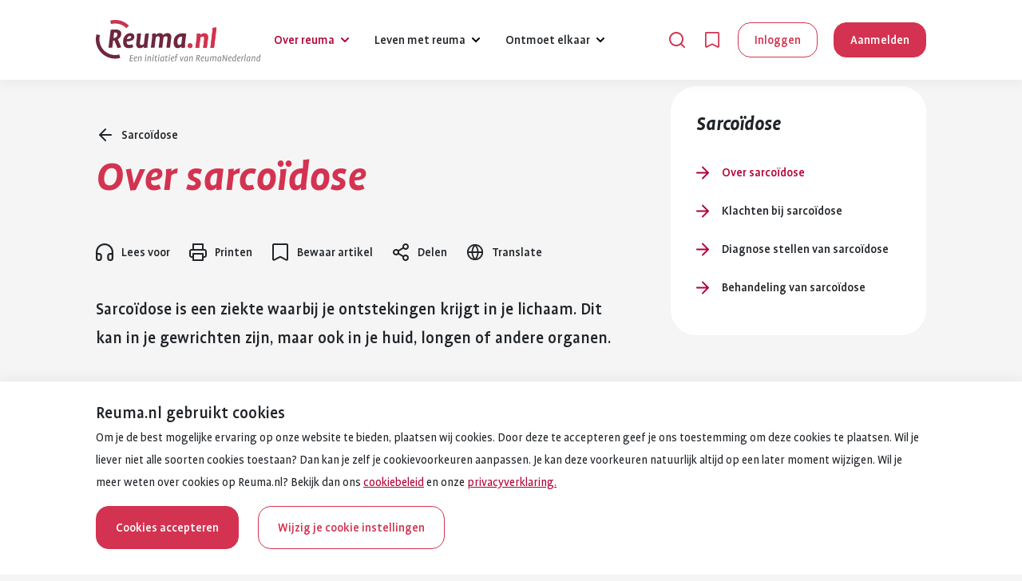

--- FILE ---
content_type: text/html; charset=utf-8
request_url: https://www.reuma.nl/over-reuma/vormen-van-reuma/sarcoidose/over-sarcoidose
body_size: 27719
content:
<!DOCTYPE html>
<html lang="nl">
 <head>
  <meta charset="utf-8" />
  <meta name="viewport" content="width=device-width, initial-scale=1.0" />
  <title>Over sarco&#xEF;dose </title>
  <meta name="language" content="Dutch" />

  <!--
    Developed by Hoppinger BV 2023
    https://www.hoppinger.com
  -->
  

    <!-- Matomo Tag Manager -->
    <script>
      window._mtm = window._mtm || [];
      window._mtm.push({
        event: document.location.event,
        category: document.location.category,
        action: document.location.action,
        label: document.location.label
      });
    </script>
    <script>
    var _mtm = window._mtm = window._mtm || []; _mtm.push({'mtm.startTime': (new Date().getTime()), 'event': 'mtm.Start'});
    (function() { var d=document, g=d.createElement('script'), s=d.getElementsByTagName('script')[0]; g.async=true; g.src='https://cdn.matomo.cloud/reuma.matomo.cloud/container_uW2fJjA6.js'; s.parentNode.insertBefore(g,s); })();
    </script>
    <!-- End Matomo Tag Manager -->

<meta property="title" content="Over sarcoïdose | Reuma" /><meta name="description" content="Sarcoïdose is een ziekte waarbij je ontstekingen krijgt in je lichaam. Dit kan in je gewrichten zijn, maar ook in je huid, longen of andere organen." /><meta property="og:type" content="article" /><meta property="og:title" content="Over sarcoïdose | Reuma" /><meta property="og:description" content="Sarcoïdose is een ziekte waarbij je ontstekingen krijgt in je lichaam. Dit kan in je gewrichten zijn, maar ook in je huid, longen of andere organen." /><link rel="canonical" href="https://www.reuma.nl/over-reuma/vormen-van-reuma/sarcoidose/over-sarcoidose" /><meta property="og:url" content="https://www.reuma.nl/over-reuma/vormen-van-reuma/sarcoidose/over-sarcoidose"><meta property="og:image" content="/frontend/images/reuma/ogimage.png" />
  <link rel="apple-touch-icon" sizes="180x180" href="/apple-touch-icon.png">
  <link rel="icon" type="image/png" sizes="32x32" href="/favicon-32x32.png">
  <link rel="icon" type="image/png" sizes="16x16" href="/favicon-16x16.png">
  <link rel="manifest" href="/site.webmanifest">
  <link rel="mask-icon" href="/safari-pinned-tab.svg" color="#72253d">
  <meta name="msapplication-TileColor" content="#ffffff">
  <meta name="msapplication-TileImage" content="/mstile-144x144.png">
  <meta name="theme-color" content="#ffffff">

    <script type="application/ld+json">{"@type":"Article","@context":"https://schema.org","image":[],"name":"Over sarcoïdose ","datePublished":"2023-06-16T13:45:17+00:00","dateModified":"2025-12-30T14:23:21+00:00","publisher":{"@type":"Organization","name":"Reuma Nederland","url":"https://www.reuma.nl/over-reumanl","logo":{"@type":"ImageObject","url":"https://www.reuma.nl/frontend/images/reuma/logo.svg"}},"author":{"@type":"Organization","name":"Reuma Nederland","url":"https://www.reuma.nl/over-reumanl","logo":{"@type":"ImageObject","url":"https://www.reuma.nl/frontend/images/reuma/logo.svg"}},"mainEntityOfPage":{"@type":"WebPage","@id":"https://www.reuma.nl/over-reuma/vormen-van-reuma/sarcoidose/over-sarcoidose"}}</script>


  <link rel="preload" as="font" type="font/woff2" href="/frontend/fonts/reuma/ProfilePro-Regular.woff2" crossorigin />
  <link rel="preload" as="font" type="font/woff2" href="/frontend/fonts/reuma/ProfilePro-Medium.woff2" crossorigin />
  <link rel="preload" as="font" type="font/woff2" href="/frontend/fonts/reuma/ProfilePro-Bold.woff2" crossorigin />
  
<link href="/frontend/Frontend.min.css?680a4fd9ec7858b179a3" rel="stylesheet"/>
<script>
    (function () {
    var raven = () => Raven.config('https://8256bb092c1b4f8a88ad5257c638468c@sentry.hoppinger.com/119', {
        release: '1',
        whitelistUrls:
        [
            /reuma\.nl/,
            /reumanederland-reuma-website\.test\.hoppinger\.com/,
            /reumanederland-reuma-website\.acceptatie\.hoppinger\.com/,
            /reumanederland-reuma-website\.productie\.hoppinger\.com/
        ],
        sampleRate: 0.5,
        ignoreErrors: [
            // Random plugins/extensions
            'top.GLOBALS',
            // See: http://blog.errorception.com/2012/03/tale-of-unfindable-js-error. html
            'originalCreateNotification',
            'canvas.contentDocument',
            'MyApp_RemoveAllHighlights',
            'http://tt.epicplay.com',
            'Cant find variable: ZiteReader',
            'jigsaw is not defined',
            'ComboSearch is not defined',
            'http://loading.retry.widdit.com/',
            'atomicFindClose',
            // Facebook borked
            'fb_xd_fragment',
            // ISP "optimizing" proxy - Cache-Control: no-transform seems to
            // reduce this.
            // See http://stackoverflow.com/questions/4113268
            'bmi_SafeAddOnload',
            'EBCallBackMessageReceived',
            // See http://toolbar.conduit.com/Developer/HtmlAndGadget/Methods/JSInjection.aspx
            'conduitPage'
        ],
        ignoreUrls: [
            // Facebook flakiness
            /graph\.facebook\.com/i,
            // Facebook blocked
            /connect\.facebook\.net\/en_US\/all\.js/i,
            // Woopra flakiness
            /eatdifferent\.com\.woopra-ns\.com/i,
            /static\.woopra\.com\/js\/woopra\.js/i,
            // Chrome extensions
            /extensions\//i,
            /^chrome:\/\//i,
            // Other plugins
            /127\.0\.0\.1:4001\/isrunning/i,  // Cacaoweb
            /webappstoolbarba\.texthelp\.com\//i,
            /metrics\.itunes\.apple\.com\.edgesuite\.net\//i
        ]
    }).install()

    window.onunhandledrejection = function (evt) {
        Raven.captureException(evt.reason);
    };

    var ravenScript = document.createElement('script')
    ravenScript.src = 'https://cdn.ravenjs.com/3.24.0/raven.min.js'
    ravenScript.type = 'text/javascript'
    ravenScript.defer = true
    ravenScript.async = true
    ravenScript.crossOrigin = 'anonymous'
    ravenScript.addEventListener('load', () => raven())
    document.head.appendChild(ravenScript)
    })()
</script>

  <script>
    window.__json = {"/article/over-sarcoidose":"{\"nid\":[{\"value\":1659}],\"uuid\":[{\"value\":\"64b55d3a-4244-42bd-917f-3634c282b99a\"}],\"vid\":[{\"value\":17496}],\"langcode\":[{\"value\":\"nl\"}],\"type\":[{\"target_id\":\"medical_article\",\"target_type\":\"node_type\",\"target_uuid\":\"1f6b4688-1b03-4ba4-90f7-959a1c953d67\",\"target_label\":\"Artikel\"}],\"revision_timestamp\":[{\"value\":\"2025-12-30T14:23:21+00:00\",\"format\":\"Y-m-d\\\\TH:i:sP\"}],\"revision_uid\":[{\"target_id\":34,\"target_type\":\"user\",\"target_uuid\":\"ff13c494-bd07-45f8-82c9-5984d5071a74\",\"url\":\"\\/user\\/34\",\"target_label\":\"Anne\"}],\"revision_log\":[],\"status\":[{\"value\":true}],\"uid\":[{\"target_id\":38,\"target_type\":\"user\",\"target_uuid\":\"6a35c871-4667-416e-b91f-e6efc33d6c08\",\"url\":\"\\/user\\/38\",\"target_label\":\"Anne-redacteur\"}],\"title\":[{\"value\":\"Over sarco\\u00efdose \"}],\"created\":[{\"value\":\"2023-06-16T13:45:17+00:00\",\"format\":\"Y-m-d\\\\TH:i:sP\"}],\"changed\":[{\"value\":\"2025-12-30T14:23:21+00:00\",\"format\":\"Y-m-d\\\\TH:i:sP\"}],\"promote\":[{\"value\":false}],\"sticky\":[{\"value\":false}],\"default_langcode\":[{\"value\":true}],\"revision_translation_affected\":[{\"value\":true}],\"moderation_state\":[{\"value\":\"published\"}],\"metatag\":{\"value\":{\"title\":\"Over sarco\\u00efdose | Reuma\",\"description\":\"Sarco\\u00efdose is een ziekte waarbij je ontstekingen krijgt in je lichaam. Dit kan in je gewrichten zijn, maar ook in je huid, longen of andere organen.\",\"og_type\":\"article\",\"og_title\":\"Over sarco\\u00efdose | Reuma\",\"og_description\":\"Sarco\\u00efdose is een ziekte waarbij je ontstekingen krijgt in je lichaam. Dit kan in je gewrichten zijn, maar ook in je huid, longen of andere organen.\"}},\"path\":[{\"alias\":\"\\/article\\/over-sarcoidose\",\"pid\":1801,\"langcode\":\"nl\"}],\"field_article_description\":[{\"value\":\"Sarco\\u00efdose is een ziekte waarbij je ontstekingen krijgt in je lichaam. Dit kan in je gewrichten zijn, maar ook in je huid, longen of andere organen. \"}],\"field_dossiers\":[{\"target_id\":150,\"target_type\":\"taxonomy_term\",\"target_uuid\":\"7e4c150a-2e1d-4344-a33e-5d3660464fe4\",\"url\":\"\\/dossier\\/vormen-van-reuma\\/sarcoidose\",\"target_label\":\"Sarco\\u00efdose\",\"target\":{\"tid\":[{\"value\":150}],\"uuid\":[{\"value\":\"7e4c150a-2e1d-4344-a33e-5d3660464fe4\"}],\"revision_id\":[{\"value\":150}],\"langcode\":[{\"value\":\"nl\"}],\"vid\":[{\"target_id\":\"dossiers\",\"target_type\":\"taxonomy_vocabulary\",\"target_uuid\":\"4257ff08-4bac-4c5b-8ac3-96d96217be38\",\"target_label\":\"Dossiers\"}],\"revision_created\":[{\"value\":\"2022-12-07T18:23:03+00:00\",\"format\":\"Y-m-d\\\\TH:i:sP\"}],\"revision_user\":[],\"revision_log_message\":[],\"status\":[{\"value\":true}],\"name\":[{\"value\":\"Sarco\\u00efdose\"}],\"description\":[{\"value\":null,\"format\":null,\"processed\":\"\"}],\"weight\":[{\"value\":250}],\"parent\":[{\"target_id\":100,\"target_type\":\"taxonomy_term\",\"target_uuid\":\"08e99fe3-f5f1-432e-8c99-d7513c13586c\",\"url\":\"\\/dossier\\/vormen-van-reuma\",\"target_label\":\"Vormen van reuma\",\"target\":{\"tid\":[{\"value\":100}],\"uuid\":[{\"value\":\"08e99fe3-f5f1-432e-8c99-d7513c13586c\"}],\"revision_id\":[{\"value\":100}],\"langcode\":[{\"value\":\"nl\"}],\"vid\":[{\"target_id\":\"dossiers\",\"target_type\":\"taxonomy_vocabulary\",\"target_uuid\":\"4257ff08-4bac-4c5b-8ac3-96d96217be38\",\"target_label\":\"Dossiers\"}],\"revision_created\":[{\"value\":\"2022-11-11T08:44:25+00:00\",\"format\":\"Y-m-d\\\\TH:i:sP\"}],\"revision_user\":[],\"revision_log_message\":[],\"status\":[{\"value\":true}],\"name\":[{\"value\":\"Vormen van reuma\"}],\"description\":[{\"value\":\"\\u003Cp\\u003EEr zijn veel verschillende soorten reuma. Lees over jouw vorm van reuma en wat dit betekent voor je dagelijks leven.\\u003C\\/p\\u003E\",\"format\":\"filtered_html\",\"processed\":\"\\u003Cp\\u003EEr zijn veel verschillende soorten reuma. Lees over jouw vorm van reuma en wat dit betekent voor je dagelijks leven.\\u003C\\/p\\u003E\"}],\"weight\":[{\"value\":61}],\"parent\":[{\"target_id\":0}],\"changed\":[{\"value\":\"2025-07-30T14:39:40+00:00\",\"format\":\"Y-m-d\\\\TH:i:sP\"}],\"default_langcode\":[{\"value\":true}],\"revision_translation_affected\":[{\"value\":true}],\"metatag\":{\"value\":{\"title\":\"Vormen van reuma | Reuma\",\"description\":\"Op deze plek vind je informatie over jouw vorm van reuma. Je leest hier over de diagnose, welke klachten erbij horen en hoe een behandeling eruitziet. Weet je niet precies hoe jouw vorm van reuma heet? Vraag het aan je arts. Zo zoek je daarna makkelijker de juiste uitleg op. Heb je een zeldzame vorm van reuma? Klik dan op het blok onderaan deze pagina voor meer informatie.\"}},\"path\":[{\"alias\":\"\\/dossier\\/vormen-van-reuma\",\"pid\":1092,\"langcode\":\"nl\"}],\"field_blogs\":[],\"field_body_content\":[],\"field_gesprekken\":[],\"field_introduction\":[{\"value\":\"\\u003Cp\\u003EOp deze plek vind je informatie over jouw vorm van reuma. Je leest hier over de diagnose, welke klachten erbij horen en hoe een behandeling eruitziet. Weet je niet precies hoe jouw vorm van reuma heet? Vraag het aan je arts. Zo zoek je daarna makkelijker de juiste uitleg op. Heb je een zeldzame vorm van reuma? Klik dan op het blok onderaan deze pagina voor meer informatie.\\u003C\\/p\\u003E\",\"format\":\"filtered_html\",\"processed\":\"\\u003Cp\\u003EOp deze plek vind je informatie over jouw vorm van reuma. Je leest hier over de diagnose, welke klachten erbij horen en hoe een behandeling eruitziet. Weet je niet precies hoe jouw vorm van reuma heet? Vraag het aan je arts. Zo zoek je daarna makkelijker de juiste uitleg op. Heb je een zeldzame vorm van reuma? Klik dan op het blok onderaan deze pagina voor meer informatie.\\u003C\\/p\\u003E\"}],\"field_link_list\":[],\"field_metatags\":[],\"field_more_about_label\":[],\"field_navigation_item\":[{\"value\":\"over-reuma\"}],\"field_show_body\":[{\"value\":true}],\"language_links\":{\"nl\":\"\\/dossier\\/vormen-van-reuma\"},\"children\":32,\"articles_count\":0}}],\"changed\":[{\"value\":\"2025-03-17T09:14:52+00:00\",\"format\":\"Y-m-d\\\\TH:i:sP\"}],\"default_langcode\":[{\"value\":true}],\"revision_translation_affected\":[{\"value\":true}],\"metatag\":{\"value\":{\"title\":\"Sarco\\u00efdose | Reuma\",\"description\":\"Sarco\\u00efdose is een vorm van reuma waarbij verschillende delen van je lichaam ontstoken raken, zoals je longen, huid of gewrichten. De oorzaak van de ziekte is onbekend. Wel is duidelijk dat je afweersysteem een belangrijke rol speelt. Soms beginnen de klachten plotseling, maar ze kunnen ook geleidelijk ontstaan. De klachten verschillen sterk per persoon. Sommige mensen hebben milde symptomen, terwijl anderen ernstiger klachten ervaren. Sarco\\u00efdose is niet te genezen, maar een behandeling met medicijnen kan je klachten wel minder maken. De behandeling hangt af van jouw klachten en welke delen van je lichaam zijn aangetast.\\u00a0\"}},\"path\":[{\"alias\":\"\\/dossier\\/vormen-van-reuma\\/sarcoidose\",\"pid\":1368,\"langcode\":\"nl\"}],\"field_blogs\":[],\"field_body_content\":[],\"field_gesprekken\":[],\"field_introduction\":[{\"value\":\"\\u003Cp\\u003ESarco\\u00efdose is een vorm van reuma waarbij verschillende delen van je lichaam ontstoken raken, zoals je longen, huid of gewrichten. De oorzaak van de ziekte is onbekend. Wel is duidelijk dat je afweersysteem een belangrijke rol speelt. Soms beginnen de klachten plotseling, maar ze kunnen ook geleidelijk ontstaan. De klachten verschillen sterk per persoon. Sommige mensen hebben milde symptomen, terwijl anderen ernstiger klachten ervaren. Sarco\\u00efdose is niet te genezen, maar een behandeling met medicijnen kan je klachten wel minder maken. De behandeling hangt af van jouw klachten en welke delen van je lichaam zijn aangetast.\\u0026nbsp;\\u003C\\/p\\u003E\",\"format\":\"filtered_html\",\"processed\":\"\\u003Cp\\u003ESarco\\u00efdose is een vorm van reuma waarbij verschillende delen van je lichaam ontstoken raken, zoals je longen, huid of gewrichten. De oorzaak van de ziekte is onbekend. Wel is duidelijk dat je afweersysteem een belangrijke rol speelt. Soms beginnen de klachten plotseling, maar ze kunnen ook geleidelijk ontstaan. De klachten verschillen sterk per persoon. Sommige mensen hebben milde symptomen, terwijl anderen ernstiger klachten ervaren. Sarco\\u00efdose is niet te genezen, maar een behandeling met medicijnen kan je klachten wel minder maken. De behandeling hangt af van jouw klachten en welke delen van je lichaam zijn aangetast.\\u0026nbsp;\\u003C\\/p\\u003E\"}],\"field_link_list\":[],\"field_metatags\":[],\"field_more_about_label\":[],\"field_navigation_item\":[{\"value\":\"over-reuma\"}],\"field_show_body\":[{\"value\":true}],\"language_links\":{\"nl\":\"\\/dossier\\/vormen-van-reuma\\/sarcoidose\"},\"children\":0,\"articles_count\":4}}],\"field_expire_date\":[],\"field_header_image\":[],\"field_internal_link_description\":[],\"field_internal_link_title\":[],\"field_last_update\":[{\"value\":\"2025-03-17T18:25:17+00:00\",\"format\":\"Y-m-d\\\\TH:i:sP\"}],\"field_metatags\":[],\"field_page_content\":[{\"target_id\":14934,\"target_revision_id\":97785,\"target_type\":\"paragraph\",\"target_uuid\":\"36a35da5-5711-4225-9753-a9e70232fb4b\",\"target_label\":\"Over sarco\\u00efdose  \\u003E Content\",\"target\":{\"id\":[{\"value\":14934}],\"uuid\":[{\"value\":\"36a35da5-5711-4225-9753-a9e70232fb4b\"}],\"revision_id\":[{\"value\":97785}],\"langcode\":[{\"value\":\"nl\"}],\"type\":[{\"target_id\":\"highlight\",\"target_type\":\"paragraphs_type\",\"target_uuid\":\"20ab3f3e-48bf-4d96-b104-9508b883c011\",\"target_label\":\"Highlight\"}],\"status\":[{\"value\":true}],\"created\":[{\"value\":\"2025-03-17T09:15:19+00:00\",\"format\":\"Y-m-d\\\\TH:i:sP\"}],\"parent_id\":[{\"value\":\"1659\"}],\"parent_type\":[{\"value\":\"node\"}],\"parent_field_name\":[{\"value\":\"field_page_content\"}],\"behavior_settings\":[{\"value\":[]}],\"default_langcode\":[{\"value\":true}],\"revision_translation_affected\":[{\"value\":true}],\"field_anchor\":[],\"field_background_color\":[{\"value\":\"red\"}],\"field_body\":[{\"value\":\"\\u003Ch2\\u003EIn het kort:\\u003C\\/h2\\u003E\\u003Cul\\u003E\\u003Cli\\u003ESarco\\u00efdose kan plotseling en heftig ontstaan, of langzaam beginnen.\\u003C\\/li\\u003E\\u003Cli\\u003ESoms dooft je aandoening na enige tijd uit. Maar je kunt er ook lang last hebben.\\u0026nbsp;\\u003C\\/li\\u003E\\u003Cli\\u003ESarco\\u00efdose ontstaat als het afweersysteem een te sterke reactie geeft, terwijl dat niet de bedoeling is.\\u0026nbsp;\\u003C\\/li\\u003E\\u003Cli\\u003EDe oorzaak is nog onbekend.\\u003C\\/li\\u003E\\u003Cli\\u003EDe ziekte komt het meest voor bij mensen tussen de 20 en 40 jaar.\\u003C\\/li\\u003E\\u003C\\/ul\\u003E\",\"format\":\"filtered_html\",\"processed\":\"\\u003Ch2\\u003EIn het kort:\\u003C\\/h2\\u003E\\u003Cul\\u003E\\u003Cli\\u003ESarco\\u00efdose kan plotseling en heftig ontstaan, of langzaam beginnen.\\u003C\\/li\\u003E\\u003Cli\\u003ESoms dooft je aandoening na enige tijd uit. Maar je kunt er ook lang last hebben.\\u0026nbsp;\\u003C\\/li\\u003E\\u003Cli\\u003ESarco\\u00efdose ontstaat als het afweersysteem een te sterke reactie geeft, terwijl dat niet de bedoeling is.\\u0026nbsp;\\u003C\\/li\\u003E\\u003Cli\\u003EDe oorzaak is nog onbekend.\\u003C\\/li\\u003E\\u003Cli\\u003EDe ziekte komt het meest voor bij mensen tussen de 20 en 40 jaar.\\u003C\\/li\\u003E\\u003C\\/ul\\u003E\"}],\"language_links\":[]}},{\"target_id\":12650,\"target_revision_id\":97786,\"target_type\":\"paragraph\",\"target_uuid\":\"17901581-5189-4498-b57c-8e8c9f98ab17\",\"target_label\":\"Over sarco\\u00efdose  \\u003E Content\",\"target\":{\"id\":[{\"value\":12650}],\"uuid\":[{\"value\":\"17901581-5189-4498-b57c-8e8c9f98ab17\"}],\"revision_id\":[{\"value\":97786}],\"langcode\":[{\"value\":\"nl\"}],\"type\":[{\"target_id\":\"text\",\"target_type\":\"paragraphs_type\",\"target_uuid\":\"327f4317-09b9-45f4-aafd-0efcc115d055\",\"target_label\":\"Tekst\"}],\"status\":[{\"value\":true}],\"created\":[{\"value\":\"2022-12-07T18:24:33+00:00\",\"format\":\"Y-m-d\\\\TH:i:sP\"}],\"parent_id\":[{\"value\":\"1659\"}],\"parent_type\":[{\"value\":\"node\"}],\"parent_field_name\":[{\"value\":\"field_page_content\"}],\"behavior_settings\":[{\"value\":[]}],\"default_langcode\":[{\"value\":true}],\"revision_translation_affected\":[{\"value\":true}],\"field_anchor\":[],\"field_body\":[{\"value\":\"\\u003Ch2\\u003EWat is sarco\\u00efdose?\\u003C\\/h2\\u003E\\u003Cp\\u003EBij sarco\\u00efdose ontstaan er ontstekingen in verschillende delen van je lichaam. De ziekte kan je huid, organen en gewrichten aantasten.\\u0026nbsp;\\u003C\\/p\\u003E\\u003Cp\\u003EWitte bloedcellen hopen zich op deze plekken op. De ophopingen van ontstekingscellen noemen we granulomen. Soms kun je die voelen als knobbels onder je huid.\\u003C\\/p\\u003E\\u003Cp\\u003ESarco\\u00efdose is een vorm reuma\\u003C\\/p\\u003E\\u003Cp\\u003ESarco\\u00efdose is een vorm van ontstekingsreuma. Er kunnen ontstekingen ontstaan in de huid, botten, gewrichten of pezen. Die kunnen zorgen voor pijn, zwelling en stijfheid.\\u003C\\/p\\u003E\\u003Ch2\\u003EAcute of chronische sarco\\u00efdose\\u003C\\/h2\\u003E\\u003Cp\\u003ESoms krijg je plotselinge klachten. Dan heet acute sarco\\u00efdose. Dit wordt ook wel het syndroom van L\\u00f6fgren genoemd.\\u003C\\/p\\u003E\\u003Cp\\u003EBij andere mensen ontstaat de ziekte langzaam en houden de klachten lang aan. Dan heet het chronische sarco\\u00efdose.\\u003C\\/p\\u003E\\u003Cp\\u003EAls de klachten chronisch zijn, blijven ze lang aanwezig en komen vaak terug. Een andere naam voor chronische sarco\\u00efdose is de ziekte van Besnier-Boeck.\\u003C\\/p\\u003E\\u003Cp\\u003EHoe ernstig is sarco\\u00efdose?\\u003Cbr\\u003EDe ernst van sarco\\u00efdose verschilt per persoon. Sommige mensen hebben milde \\u003Ca href=\\u0022\\/node\\/1660\\u0022 data-entity-type=\\u0022node\\u0022 data-entity-uuid=\\u0022c890a37e-bf34-4fc1-85e8-2da1ed5c7956\\u0022 data-entity-substitution=\\u0022canonical\\u0022\\u003E\\u003Cu\\u003Eklachten\\u003C\\/u\\u003E\\u003C\\/a\\u003E die vanzelf verdwijnen.\\u0026nbsp;\\u003C\\/p\\u003E\\u003Cp\\u003EBij anderen kan de ziekte ernstige schade aanrichten aan organen, zoals de longen en het hart. In zeldzame gevallen kan sarco\\u00efdose levensbedreigend zijn.\\u003C\\/p\\u003E\\u003Ch2\\u003EHoe ontstaat sarco\\u00efdose?\\u003C\\/h2\\u003E\\u003Cp\\u003EBij sarco\\u00efdose reageert je afweersysteem te sterk. Het is nog niet duidelijk waar je afweersysteem zo sterk op reageert. Normaal gesproken beschermt je afweersysteem je tegen invloeden van buitenaf. Bij sarco\\u00efdose denkt je lichaam ten onrechte dat er iets gevaarlijks in je weefsels zit.\\u003C\\/p\\u003E\\u003Cp\\u003EAls reactie stuurt je lichaam extra witte bloedcellen naar de plekken waar het probleem zou zitten. Deze cellen zorgen voor ontstekingen en vormen ophopingen. Die heten granulomen en hopen zich op in je organen of gewrichten. Dat veroorzaakt de klachten van sarco\\u00efdose.\\u003C\\/p\\u003E\\u003Ch2\\u003EDe oorzaak van sarco\\u00efdose\\u003C\\/h2\\u003E\\u003Cp\\u003EWaarom het afweersysteem zo reageert, is nog onduidelijk. Onderzoekers denken dat erfelijke factoren en omgevingsfactoren samen de ziekte veroorzaken. Soms komt sarco\\u00efdose vaker voor in \\u00e9\\u00e9n familie. Dit wijst erop dat erfelijke factoren een rol kunnen spelen.\\u0026nbsp;\\u003C\\/p\\u003E\\u003Cp\\u003EHet is nog niet duidelijk welke omgevingsfactoren sarco\\u00efdose veroorzaken. Contact met bepaalde stoffen kan een rol spelen. Vooral bij mensen die daar erfelijk gevoelig voor zijn. Voorbeelden van deze stoffen zijn pesticiden, schimmels en stofdeeltjes. Ook metalen en chemische stoffen kunnen het risico op sarco\\u00efdose vergroten. Dit gebeurt soms op het werk, bijvoorbeeld in de landbouw of bouw.\\u003C\\/p\\u003E\\u003Ch2\\u003EWie krijgt sarco\\u00efdose?\\u003C\\/h2\\u003E\\u003Cp\\u003EIedereen kan sarco\\u00efdose krijgen. Het komt het meest voor bij mensen tussen de 20 en 40 jaar. Mensen van Afrikaanse afkomst hebben een grotere kans om de ziekte te krijgen.\\u0026nbsp;\\u003C\\/p\\u003E\\u003Ch2\\u003EHoe verloopt sarco\\u00efdose?\\u003C\\/h2\\u003E\\u003Cp\\u003ESarco\\u00efdose verloopt bij iedereen anders. Bij de acute vorm verdwijnen de klachten vaak binnen 1 tot 2 jaar.\\u0026nbsp;\\u003C\\/p\\u003E\\u003Cp\\u003EBij de chronische vorm blijven de klachten langer en wisselen periodes met veel en weinig klachten elkaar af.\\u0026nbsp;\\u003C\\/p\\u003E\\u003Cp\\u003EHet verloop hangt af van de organen die ontstoken raken. Sommige mensen hebben alleen last van hun huid of gewrichten, terwijl anderen ook klachten krijgen aan hun longen of ogen.\\u003C\\/p\\u003E\\u003Cp\\u003EDe klachten kunnen behandeld worden met medicijnen. Die verlichten je klachten en verminderen de ontstekingen.\\u0026nbsp;\\u003C\\/p\\u003E\\u003Cp\\u003ELees meer over \\u003Ca href=\\u0022\\/node\\/1663\\u0022 data-entity-type=\\u0022node\\u0022 data-entity-uuid=\\u0022d4d871a1-9c5a-44bb-8b54-3bad4c6ef348\\u0022 data-entity-substitution=\\u0022canonical\\u0022\\u003E\\u003Cu\\u003Ede behandeling van sarco\\u00efdose\\u003C\\/u\\u003E\\u003C\\/a\\u003E.\\u003C\\/p\\u003E\",\"format\":\"filtered_html\",\"processed\":\"\\u003Ch2\\u003EWat is sarco\\u00efdose?\\u003C\\/h2\\u003E\\u003Cp\\u003EBij sarco\\u00efdose ontstaan er ontstekingen in verschillende delen van je lichaam. De ziekte kan je huid, organen en gewrichten aantasten.\\u0026nbsp;\\u003C\\/p\\u003E\\u003Cp\\u003EWitte bloedcellen hopen zich op deze plekken op. De ophopingen van ontstekingscellen noemen we granulomen. Soms kun je die voelen als knobbels onder je huid.\\u003C\\/p\\u003E\\u003Cp\\u003ESarco\\u00efdose is een vorm reuma\\u003C\\/p\\u003E\\u003Cp\\u003ESarco\\u00efdose is een vorm van ontstekingsreuma. Er kunnen ontstekingen ontstaan in de huid, botten, gewrichten of pezen. Die kunnen zorgen voor pijn, zwelling en stijfheid.\\u003C\\/p\\u003E\\u003Ch2\\u003EAcute of chronische sarco\\u00efdose\\u003C\\/h2\\u003E\\u003Cp\\u003ESoms krijg je plotselinge klachten. Dan heet acute sarco\\u00efdose. Dit wordt ook wel het syndroom van L\\u00f6fgren genoemd.\\u003C\\/p\\u003E\\u003Cp\\u003EBij andere mensen ontstaat de ziekte langzaam en houden de klachten lang aan. Dan heet het chronische sarco\\u00efdose.\\u003C\\/p\\u003E\\u003Cp\\u003EAls de klachten chronisch zijn, blijven ze lang aanwezig en komen vaak terug. Een andere naam voor chronische sarco\\u00efdose is de ziekte van Besnier-Boeck.\\u003C\\/p\\u003E\\u003Cp\\u003EHoe ernstig is sarco\\u00efdose?\\u003Cbr\\u003EDe ernst van sarco\\u00efdose verschilt per persoon. Sommige mensen hebben milde \\u003Ca href=\\u0022\\/article\\/klachten-bij-sarcoidose\\u0022 data-entity-type=\\u0022node\\u0022 data-entity-uuid=\\u0022c890a37e-bf34-4fc1-85e8-2da1ed5c7956\\u0022 data-entity-substitution=\\u0022canonical\\u0022\\u003E\\u003Cu\\u003Eklachten\\u003C\\/u\\u003E\\u003C\\/a\\u003E die vanzelf verdwijnen.\\u0026nbsp;\\u003C\\/p\\u003E\\u003Cp\\u003EBij anderen kan de ziekte ernstige schade aanrichten aan organen, zoals de longen en het hart. In zeldzame gevallen kan sarco\\u00efdose levensbedreigend zijn.\\u003C\\/p\\u003E\\u003Ch2\\u003EHoe ontstaat sarco\\u00efdose?\\u003C\\/h2\\u003E\\u003Cp\\u003EBij sarco\\u00efdose reageert je afweersysteem te sterk. Het is nog niet duidelijk waar je afweersysteem zo sterk op reageert. Normaal gesproken beschermt je afweersysteem je tegen invloeden van buitenaf. Bij sarco\\u00efdose denkt je lichaam ten onrechte dat er iets gevaarlijks in je weefsels zit.\\u003C\\/p\\u003E\\u003Cp\\u003EAls reactie stuurt je lichaam extra witte bloedcellen naar de plekken waar het probleem zou zitten. Deze cellen zorgen voor ontstekingen en vormen ophopingen. Die heten granulomen en hopen zich op in je organen of gewrichten. Dat veroorzaakt de klachten van sarco\\u00efdose.\\u003C\\/p\\u003E\\u003Ch2\\u003EDe oorzaak van sarco\\u00efdose\\u003C\\/h2\\u003E\\u003Cp\\u003EWaarom het afweersysteem zo reageert, is nog onduidelijk. Onderzoekers denken dat erfelijke factoren en omgevingsfactoren samen de ziekte veroorzaken. Soms komt sarco\\u00efdose vaker voor in \\u00e9\\u00e9n familie. Dit wijst erop dat erfelijke factoren een rol kunnen spelen.\\u0026nbsp;\\u003C\\/p\\u003E\\u003Cp\\u003EHet is nog niet duidelijk welke omgevingsfactoren sarco\\u00efdose veroorzaken. Contact met bepaalde stoffen kan een rol spelen. Vooral bij mensen die daar erfelijk gevoelig voor zijn. Voorbeelden van deze stoffen zijn pesticiden, schimmels en stofdeeltjes. Ook metalen en chemische stoffen kunnen het risico op sarco\\u00efdose vergroten. Dit gebeurt soms op het werk, bijvoorbeeld in de landbouw of bouw.\\u003C\\/p\\u003E\\u003Ch2\\u003EWie krijgt sarco\\u00efdose?\\u003C\\/h2\\u003E\\u003Cp\\u003EIedereen kan sarco\\u00efdose krijgen. Het komt het meest voor bij mensen tussen de 20 en 40 jaar. Mensen van Afrikaanse afkomst hebben een grotere kans om de ziekte te krijgen.\\u0026nbsp;\\u003C\\/p\\u003E\\u003Ch2\\u003EHoe verloopt sarco\\u00efdose?\\u003C\\/h2\\u003E\\u003Cp\\u003ESarco\\u00efdose verloopt bij iedereen anders. Bij de acute vorm verdwijnen de klachten vaak binnen 1 tot 2 jaar.\\u0026nbsp;\\u003C\\/p\\u003E\\u003Cp\\u003EBij de chronische vorm blijven de klachten langer en wisselen periodes met veel en weinig klachten elkaar af.\\u0026nbsp;\\u003C\\/p\\u003E\\u003Cp\\u003EHet verloop hangt af van de organen die ontstoken raken. Sommige mensen hebben alleen last van hun huid of gewrichten, terwijl anderen ook klachten krijgen aan hun longen of ogen.\\u003C\\/p\\u003E\\u003Cp\\u003EDe klachten kunnen behandeld worden met medicijnen. Die verlichten je klachten en verminderen de ontstekingen.\\u0026nbsp;\\u003C\\/p\\u003E\\u003Cp\\u003ELees meer over \\u003Ca href=\\u0022\\/article\\/behandeling-van-sarcoidose\\u0022 data-entity-type=\\u0022node\\u0022 data-entity-uuid=\\u0022d4d871a1-9c5a-44bb-8b54-3bad4c6ef348\\u0022 data-entity-substitution=\\u0022canonical\\u0022\\u003E\\u003Cu\\u003Ede behandeling van sarco\\u00efdose\\u003C\\/u\\u003E\\u003C\\/a\\u003E.\\u003C\\/p\\u003E\"}],\"language_links\":[]}},{\"target_id\":16027,\"target_revision_id\":97787,\"target_type\":\"paragraph\",\"target_uuid\":\"dcb759fd-9191-44fd-b499-4d35a40a3143\",\"target_label\":\"Over sarco\\u00efdose  \\u003E Content\",\"target\":{\"id\":[{\"value\":16027}],\"uuid\":[{\"value\":\"dcb759fd-9191-44fd-b499-4d35a40a3143\"}],\"revision_id\":[{\"value\":97787}],\"langcode\":[{\"value\":\"nl\"}],\"type\":[{\"target_id\":\"text\",\"target_type\":\"paragraphs_type\",\"target_uuid\":\"327f4317-09b9-45f4-aafd-0efcc115d055\",\"target_label\":\"Tekst\"}],\"status\":[{\"value\":true}],\"created\":[{\"value\":\"2025-12-30T14:23:17+00:00\",\"format\":\"Y-m-d\\\\TH:i:sP\"}],\"parent_id\":[{\"value\":\"1659\"}],\"parent_type\":[{\"value\":\"node\"}],\"parent_field_name\":[{\"value\":\"field_page_content\"}],\"behavior_settings\":[{\"value\":[]}],\"default_langcode\":[{\"value\":true}],\"revision_translation_affected\":[{\"value\":true}],\"field_anchor\":[],\"field_body\":[{\"value\":\"\\u003Cp\\u003E\\u003Cem\\u003EVoor betrouwbare informatie werkt Reuma.nl samen met deskundigen die de inhoud controleren. Lees meer over \\u003C\\/em\\u003E\\u003Ca href=\\u0022\\/node\\/1909\\u0022 data-entity-type=\\u0022node\\u0022 data-entity-uuid=\\u002258c416be-90e0-4640-aeaf-8c5f5f4514f1\\u0022 data-entity-substitution=\\u0022canonical\\u0022\\u003E\\u003Cem\\u003Ehoe onze informatie tot stand komt\\u003C\\/em\\u003E\\u003C\\/a\\u003E\\u003Cem\\u003E.\\u003C\\/em\\u003E\\u003C\\/p\\u003E\",\"format\":\"filtered_html\",\"processed\":\"\\u003Cp\\u003E\\u003Cem\\u003EVoor betrouwbare informatie werkt Reuma.nl samen met deskundigen die de inhoud controleren. Lees meer over \\u003C\\/em\\u003E\\u003Ca href=\\u0022\\/over-deze-website\\/hoe-maken-we-de-informatie-op-reumanl\\u0022 data-entity-type=\\u0022node\\u0022 data-entity-uuid=\\u002258c416be-90e0-4640-aeaf-8c5f5f4514f1\\u0022 data-entity-substitution=\\u0022canonical\\u0022\\u003E\\u003Cem\\u003Ehoe onze informatie tot stand komt\\u003C\\/em\\u003E\\u003C\\/a\\u003E\\u003Cem\\u003E.\\u003C\\/em\\u003E\\u003C\\/p\\u003E\"}],\"language_links\":[]}}],\"field_thesaurus\":[{\"target_id\":2686}],\"field_thesaurus_all\":[],\"language_links\":{\"nl\":\"\\/article\\/over-sarcoidose\"}}","/dossier/over-sarcoidose":"{\"State\": \"NotFound\"}"}
  </script>
</head>

<body>


  <input name="__RequestVerificationToken" type="hidden" value="CfDJ8I9nDpFwclBEtS2K3VVQaVQO34X91un_q3Siek2FCqwDmNbWGUznBnDAY6MUNO0FG4bCtSymH8hIWXI8UzDlpN97oCo7Dg87RvLgf6Rj-uzMKCzLT3oRkqDUIanuzU6BGheHDa4CBOHy9kjUqj30pTc" />
  <input type="hidden" id="recaptchaToken" value="6Lejnr0iAAAAANcLQMl--lH-fQfZ_XUo7r9LHAUc" />
  <input type="hidden" id="status" name="status" value="200" />
  <input type="hidden" id="blobStorageContainer" value="reumacommunityproduction" />
  
<div aria-hidden="true" class="sr-text" style="font-family: 'Profile Pro'; font-weight: 400;">&nbsp;</div>
<div aria-hidden="true" class="sr-text" style="font-family: 'Profile Pro'; font-weight: 500;">&nbsp;</div>
<div aria-hidden="true" class="sr-text" style="font-family: 'Profile Pro'; font-weight: 700;">&nbsp;</div>
<div id="loader" aria-label="Een ogenblik geduld. De pagina wordt geladen." aria-hidden="true">
  <div class="page--loader">

    <header class="header">
      <div class="header__inner">
        <div class="header__main container">
          <div class="header__logo">
           <svg width="227" height="42" viewBox="0 0 862 221" fill="none" xmlns="http://www.w3.org/2000/svg"><path d="M491.01 147C484.01 147 478.41 141.4 478.41 134.4C478.41 127.4 484.01 121.96 491.01 121.96C498.01 121.96 503.61 127.4 503.61 134.4C503.61 141.4 498.01 147 491.01 147Z" fill="#CB3350"/><path d="M577.97 145.6H559.15L564.9 98C565.06 97.07 565.06 95.98 565.06 95.04C565.06 90.06 563.19 86.02 556.5 86.02C552.77 86.02 549.81 87.58 547.79 89.29C546.7 90.22 545.61 91.31 544.52 92.4L537.99 145.6H519.01L525.7 91.15L525.54 72.95L544.21 70.62V79.18H544.37C546.08 77.47 547.95 75.91 549.97 74.51C553.55 72.18 558.84 69.69 565.53 69.69C578.6 69.69 584.66 78.71 584.66 89.91C584.66 91.31 584.5 92.71 584.35 94.27L577.97 145.61V145.6Z" fill="#CB3350"/><path d="M615.62 145.6H596.8L607.22 59.73L607.06 41.68L628.68 39.19L615.61 145.6H615.62Z" fill="#CB3350"/><path d="M491.01 147C484.01 147 478.41 141.4 478.41 134.4C478.41 127.4 484.01 121.96 491.01 121.96C498.01 121.96 503.61 127.4 503.61 134.4C503.61 141.4 498.01 147 491.01 147Z" fill="#D33350"/><path d="M577.97 145.6H559.15L564.9 98C565.06 97.07 565.06 95.98 565.06 95.04C565.06 90.06 563.19 86.02 556.5 86.02C552.77 86.02 549.81 87.58 547.79 89.29C546.7 90.22 545.61 91.31 544.52 92.4L537.99 145.6H519.01L525.7 91.15L525.54 72.95L544.21 70.62V79.18H544.37C546.08 77.47 547.95 75.91 549.97 74.51C553.55 72.18 558.84 69.69 565.53 69.69C578.6 69.69 584.66 78.71 584.66 89.91C584.66 91.31 584.5 92.71 584.35 94.27L577.97 145.61V145.6Z" fill="#D33350"/><path d="M615.62 145.6H596.8L607.22 59.73L607.06 41.68L628.68 39.19L615.61 145.6H615.62Z" fill="#D33350"/><path d="M100.08 65.51C97.57 65.51 95.37 65.82 95.37 65.82L91.91 94.1H93.16C104.16 94.1 112.49 87.34 112.49 75.88C112.49 67.87 107.14 65.51 100.08 65.51ZM114.85 101.02L132.76 142.5L113.28 147.52L97.26 107.62C97.26 107.62 94.74 107.93 91.92 107.93H90.19L85.63 145.32H65.99L77.46 51.37C77.46 51.37 88.61 49.8 101.18 49.8C121.44 49.8 132.76 56.71 132.76 72.27C132.76 85.46 125.06 94.73 114.85 101.02ZM100.86 202.04C45.09 202.04 0 156.79 0 101.02C0 91.75 0.94 83.9 3.46 74.94L21.53 79.81C19.48 87.04 18.7 93.48 18.7 101.02C18.7 146.42 55.46 183.35 100.87 183.35C108.57 183.35 115.01 182.56 122.23 180.52L127.1 198.59C118.14 200.94 110.13 202.04 100.86 202.04Z" fill="#6E273D"/><path d="M100.86 0C128.83 0 152.71 9.9 172.35 29.69L159.15 42.89C143.13 26.87 123.65 18.7 100.87 18.7C93.33 18.7 86.89 19.64 79.66 21.53L74.79 3.46C83.74 1.1 91.76 0 100.86 0Z" fill="#CB3350"/><path d="M269.75 144.38L250.74 146.75V138.11H250.58C242.25 147.53 228.9 147.53 228.9 147.53C214.76 147.53 208.79 135.75 210.36 122.87L214.28 90.35L214.13 71.97L235.96 69.61L229.84 119.1C229.06 125.22 230.32 131.2 238.17 131.2C238.17 131.2 244.77 131.2 250.42 124.75L256.86 71.97L276.35 69.61L269.6 126.02L269.75 144.39M177.37 83.89C169.83 83.89 163.7 90.49 161.98 99.91C176.12 99.75 183.98 96.61 183.98 89.86C183.98 86.25 181.61 83.89 177.37 83.89ZM161.03 112.02C160.88 113.75 160.88 115.16 160.88 115.16C160.41 124.74 165.12 130.24 175.02 130.24C180.68 130.24 184.76 128.51 189.01 126.47L195.61 141.08C187.91 145.33 181.79 147.37 171.89 147.37C149.57 147.37 142.04 133.07 142.04 114.53C142.04 85.47 159.33 68.97 180.7 68.97C193.74 68.97 200.65 76.2 200.65 87.67C200.65 102.44 189.03 112.02 161.05 112.02H161.03Z" fill="#6E273D"/><path d="M444.93 87.04C433.46 87.04 424.66 96.47 424.66 115C424.66 125.06 427.49 130.87 434.09 130.87C434.09 130.87 440.69 130.87 445.56 124.27L449.97 87.51C448.08 87.04 444.94 87.04 444.94 87.04M464.25 125.69L464.42 144.38L445.88 146.75V137.79H445.71C439.43 147.38 426.24 147.38 426.24 147.38C413.35 147.38 405.34 135.59 405.34 117.69C405.34 84.85 425.6 69.93 452.16 69.93C452.16 69.93 463.94 69.93 470.85 71.82L464.25 125.71V125.69ZM367.47 145.32L373.43 97.25C374.22 91.12 372.8 85.15 364.95 85.15C364.95 85.15 357.57 85.15 352.54 91.43C352.54 93 352.39 94.73 352.39 94.73L346.11 145.32H327.11L332.91 97.25C333.7 91.12 332.13 85.15 324.43 85.15C324.43 85.15 317.04 85.15 312.33 91.59L305.73 145.32H286.56L293.32 90.33L293.16 71.95L312.01 69.59V78.23H312.16C320.8 68.65 334 68.65 334 68.65C341.86 68.65 347.99 72.58 350.66 78.86H350.81C359.45 68.65 373.59 68.65 373.59 68.65C388.36 68.65 394.64 80.12 392.91 93.47L386.47 145.32H367.47Z" fill="#6E273D"/><path d="M194.42 187.04H183.48L182.26 197.18H192.08L191.6 200.68H181.83L180.45 211.77H191.86L191.44 215.38H175.83L179.76 183.42H194.78L194.41 187.03L194.42 187.04Z" fill="#7E7E7E"/><path d="M201.37 202.97L201.26 203.82C201.21 204.3 201.15 204.99 201.15 205.57C201.15 209.87 202.74 212.47 206.83 212.47C208.95 212.47 210.23 211.83 211.87 211.14L213.3 214.17C211.18 215.39 209.11 216.03 205.87 216.03C199.76 216.03 197.22 211.89 197.22 205.68C197.22 195.06 203.38 189.86 209.38 189.86C213.36 189.86 215.43 192.04 215.43 195.22C215.43 200.69 209.86 202.97 201.36 202.97H201.37ZM208.59 193.2C205.62 193.2 202.86 195.7 201.8 200.15C207.75 199.99 211.62 198.93 211.62 195.8C211.62 194.05 210.61 193.2 208.59 193.2Z" fill="#7E7E7E"/><path d="M236.67 215.39H232.64L234.6 199.2C234.65 198.78 234.65 198.3 234.65 197.87C234.65 195.48 233.91 193.3 230.77 193.3C229.02 193.3 227.69 194.15 226.68 195C226.1 195.48 225.62 196.06 225.14 196.7L222.86 215.39H218.77L221.16 196.28L221.11 190.76L225.04 190.18V193.47H225.09C225.67 192.78 226.31 192.2 227.11 191.61C228.44 190.71 230.35 189.75 232.74 189.75C236.67 189.75 238.95 192.56 238.95 196.44C238.95 196.86 238.9 197.34 238.84 197.82L236.66 215.39H236.67Z" fill="#7E7E7E"/><path d="M259.65 215.39H255.56L257.95 196.28L257.9 190.76L262.73 190.18L259.65 215.39ZM261.4 187.47C259.65 187.47 258.32 186.14 258.32 184.39C258.32 182.64 259.65 181.36 261.4 181.36C263.05 181.36 264.43 182.63 264.43 184.39C264.43 186.15 263.05 187.47 261.4 187.47Z" fill="#7E7E7E"/><path d="M285.77 215.39H281.73L283.69 199.2C283.74 198.78 283.74 198.3 283.74 197.87C283.74 195.48 283 193.3 279.86 193.3C278.11 193.3 276.78 194.15 275.77 195C275.19 195.48 274.71 196.06 274.23 196.7L271.95 215.39H267.86L270.25 196.28L270.2 190.76L274.13 190.18V193.47H274.18C274.76 192.78 275.4 192.2 276.2 191.61C277.53 190.71 279.44 189.75 281.83 189.75C285.76 189.75 288.04 192.56 288.04 196.44C288.04 196.86 287.99 197.34 287.93 197.82L285.75 215.39H285.77Z" fill="#7E7E7E"/><path d="M298.13 215.39H294.04L296.43 196.28L296.38 190.76L301.21 190.18L298.13 215.39ZM299.88 187.47C298.13 187.47 296.8 186.14 296.8 184.39C296.8 182.64 298.13 181.36 299.88 181.36C301.53 181.36 302.91 182.63 302.91 184.39C302.91 186.15 301.53 187.47 299.88 187.47Z" fill="#7E7E7E"/><path d="M320.06 194H313.42L311.72 207.86C311.45 210.09 311.24 212.21 314.32 212.21C315.43 212.21 316.76 211.73 317.45 211.36L318.51 214.55C316.97 215.35 315.38 215.88 313.2 215.88C309.59 215.88 307.36 213.92 307.36 210.57C307.36 210.2 307.41 209.77 307.47 209.35L309.43 194.06H305.93L306.3 191.14L309.8 190.45L310.33 186.31L314.42 185.73L313.84 190.56H320.42L320.05 194.01L320.06 194Z" fill="#7E7E7E"/><path d="M327.86 215.39H323.77L326.16 196.28L326.11 190.76L330.94 190.18L327.86 215.39ZM329.61 187.47C327.86 187.47 326.53 186.14 326.53 184.39C326.53 182.64 327.86 181.36 329.61 181.36C331.26 181.36 332.64 182.63 332.64 184.39C332.64 186.15 331.26 187.47 329.61 187.47Z" fill="#7E7E7E"/><path d="M353.76 209.6L353.81 215.17L349.83 215.75V212.46H349.78C349.3 213.15 348.72 213.79 348.03 214.32C346.81 215.22 344.95 216.13 342.46 216.13C338.21 216.13 335.77 212.47 335.77 206.73C335.77 195.16 342.83 190.27 350.48 190.27C352.23 190.27 353.56 190.38 354.57 190.54C355.15 190.65 355.63 190.75 356.06 190.81L353.78 209.6H353.76ZM351.58 194.21C351.37 194.16 351.1 194.16 350.84 194.1C350.36 194.05 349.73 193.94 348.88 193.94C344.31 193.94 339.96 197.66 339.96 206.15C339.96 210.18 341.02 212.57 344.15 212.57C345.8 212.57 347.18 211.77 348.18 210.92C348.76 210.44 349.3 209.86 349.77 209.22L351.57 194.2L351.58 194.21Z" fill="#7E7E7E"/><path d="M374.99 194H368.35L366.65 207.86C366.38 210.09 366.17 212.21 369.25 212.21C370.36 212.21 371.69 211.73 372.38 211.36L373.44 214.55C371.9 215.35 370.31 215.88 368.13 215.88C364.52 215.88 362.29 213.92 362.29 210.57C362.29 210.2 362.34 209.77 362.4 209.35L364.36 194.06H360.86L361.23 191.14L364.73 190.45L365.26 186.31L369.35 185.73L368.77 190.56H375.35L374.98 194.01L374.99 194Z" fill="#7E7E7E"/><path d="M382.79 215.39H378.7L381.09 196.28L381.04 190.76L385.87 190.18L382.79 215.39ZM384.54 187.47C382.79 187.47 381.46 186.14 381.46 184.39C381.46 182.64 382.79 181.36 384.54 181.36C386.19 181.36 387.57 182.63 387.57 184.39C387.57 186.15 386.19 187.47 384.54 187.47Z" fill="#7E7E7E"/><path d="M394.84 202.97L394.73 203.82C394.68 204.3 394.62 204.99 394.62 205.57C394.62 209.87 396.21 212.47 400.3 212.47C402.42 212.47 403.7 211.83 405.34 211.14L406.77 214.17C404.65 215.39 402.58 216.03 399.34 216.03C393.24 216.03 390.69 211.89 390.69 205.68C390.69 195.06 396.85 189.86 402.85 189.86C406.83 189.86 408.9 192.04 408.9 195.22C408.9 200.69 403.33 202.97 394.83 202.97H394.84ZM402.06 193.2C399.09 193.2 396.33 195.7 395.27 200.15C401.22 199.99 405.09 198.93 405.09 195.8C405.09 194.05 404.08 193.2 402.06 193.2Z" fill="#7E7E7E"/><path d="M427 183.33C426.31 183.17 425.78 182.96 424.72 182.96C422.38 182.96 420.53 183.97 420.1 187.53L419.73 190.56H426.26L425.84 194.01H419.31L416.66 215.4H412.68L415.33 194.06H411.83L412.2 191.19L415.7 190.45L416.02 187.95C416.82 181.95 420.11 179.19 425.15 179.19C426.37 179.19 427.33 179.46 428.18 179.72L427.01 183.33H427Z" fill="#7E7E7E"/><path d="M447.49 215.34L443.51 215.5L438.15 190.82L442.08 189.97L446.06 209.88H446.11L454.23 190.56H458.42L447.48 215.35L447.49 215.34Z" fill="#7E7E7E"/><path d="M477.96 209.6L478.01 215.17L474.03 215.75V212.46H473.98C473.5 213.15 472.92 213.79 472.23 214.32C471.01 215.22 469.15 216.13 466.66 216.13C462.41 216.13 459.97 212.47 459.97 206.73C459.97 195.16 467.03 190.27 474.68 190.27C476.43 190.27 477.76 190.38 478.77 190.54C479.35 190.65 479.83 190.75 480.26 190.81L477.98 209.6H477.96ZM475.78 194.21C475.57 194.16 475.3 194.16 475.04 194.1C474.56 194.05 473.93 193.94 473.08 193.94C468.51 193.94 464.16 197.66 464.16 206.15C464.16 210.18 465.22 212.57 468.35 212.57C470 212.57 471.38 211.77 472.38 210.92C472.96 210.44 473.5 209.86 473.97 209.22L475.77 194.2L475.78 194.21Z" fill="#7E7E7E"/><path d="M503.38 215.39H499.35L501.31 199.2C501.36 198.78 501.36 198.3 501.36 197.87C501.36 195.48 500.62 193.3 497.48 193.3C495.73 193.3 494.4 194.15 493.39 195C492.81 195.48 492.33 196.06 491.85 196.7L489.57 215.39H485.48L487.87 196.28L487.82 190.76L491.75 190.18V193.47H491.8C492.38 192.78 493.02 192.2 493.82 191.61C495.15 190.71 497.06 189.75 499.45 189.75C503.38 189.75 505.66 192.56 505.66 196.44C505.66 196.86 505.61 197.34 505.55 197.82L503.37 215.39H503.38Z" fill="#7E7E7E"/><path d="M535.17 200.63L541.86 214.64L537.82 216.18L531.13 201.79C530.97 201.84 530.76 201.84 530.49 201.84C530.28 201.89 530.01 201.89 529.75 201.89H528.1L526.45 215.37H522.31L526.19 183.68C526.88 183.63 527.62 183.52 528.47 183.41C529.9 183.25 531.76 183.09 533.83 183.09C539.35 183.09 542.7 185.53 542.7 189.99C542.7 195.09 539.62 198.75 535.16 200.61L535.17 200.63ZM533 186.46C532.2 186.46 531.51 186.51 530.93 186.57C530.61 186.62 530.29 186.62 530.03 186.68L528.54 198.62H529.18C533.9 198.62 538.42 196.23 538.42 190.92C538.42 187.73 536.4 186.46 533.01 186.46H533Z" fill="#7E7E7E"/><path d="M550.51 202.97L550.4 203.82C550.35 204.3 550.29 204.99 550.29 205.57C550.29 209.87 551.88 212.47 555.97 212.47C558.09 212.47 559.37 211.83 561.01 211.14L562.44 214.17C560.32 215.39 558.25 216.03 555.01 216.03C548.9 216.03 546.36 211.89 546.36 205.68C546.36 195.06 552.52 189.86 558.52 189.86C562.5 189.86 564.57 192.04 564.57 195.22C564.57 200.69 559 202.97 550.5 202.97H550.51ZM557.73 193.2C554.76 193.2 552 195.7 550.94 200.15C556.89 199.99 560.76 198.93 560.76 195.8C560.76 194.05 559.75 193.2 557.73 193.2Z" fill="#7E7E7E"/><path d="M586.45 209.71L586.5 215.23L582.52 215.81V212.52H582.47C581.89 213.21 581.2 213.85 580.4 214.38C579.07 215.28 577.16 216.18 574.77 216.18C570.84 216.18 568.61 213.37 568.61 209.54C568.61 209.12 568.66 208.64 568.72 208.16L570.21 196.32L570.16 190.8L574.99 190.22L572.97 206.78C572.92 207.26 572.86 207.79 572.86 208.27C572.86 210.61 573.82 212.68 576.74 212.68C578.44 212.68 579.82 211.83 580.83 210.98C581.41 210.5 581.95 209.92 582.42 209.28L584.65 190.81L588.84 190.23L586.45 209.71Z" fill="#7E7E7E"/><path d="M625.73 215.39H621.7L623.66 199.2C623.71 198.78 623.71 198.3 623.71 197.87C623.71 195.48 622.97 193.3 619.83 193.3C618.18 193.3 616.75 194.15 615.74 195C615.16 195.48 614.62 196.06 614.15 196.65C614.1 196.81 614.1 196.97 614.1 197.13C614.05 197.4 614.05 197.82 613.99 198.24L611.87 215.39H607.83L609.79 199.2C609.84 198.78 609.84 198.3 609.84 197.87C609.84 195.48 609.1 193.3 605.96 193.3C604.21 193.3 602.88 194.15 601.87 195C601.29 195.48 600.81 196.06 600.33 196.7L598.05 215.39H593.96L596.35 196.28L596.3 190.76L600.23 190.18V193.47H600.28C600.86 192.78 601.55 192.2 602.35 191.61C603.68 190.71 605.59 189.75 607.98 189.75C610.74 189.75 612.86 191.18 613.71 193.68H613.76C614.34 192.99 615.03 192.3 615.83 191.72C617.16 190.71 619.17 189.76 621.78 189.76C625.71 189.76 627.99 192.57 627.99 196.45C627.99 196.87 627.94 197.35 627.88 197.83L625.7 215.4L625.73 215.39Z" fill="#7E7E7E"/><path d="M651.52 209.6L651.57 215.17L647.59 215.75V212.46H647.54C647.06 213.15 646.48 213.79 645.79 214.32C644.57 215.22 642.71 216.13 640.22 216.13C635.97 216.13 633.53 212.47 633.53 206.73C633.53 195.16 640.59 190.27 648.23 190.27C649.98 190.27 651.31 190.38 652.32 190.54C652.9 190.65 653.38 190.75 653.81 190.81L651.53 209.6H651.52ZM649.34 194.21C649.13 194.16 648.86 194.16 648.6 194.1C648.12 194.05 647.48 193.94 646.64 193.94C642.07 193.94 637.72 197.66 637.72 206.15C637.72 210.18 638.78 212.57 641.91 212.57C643.56 212.57 644.94 211.77 645.94 210.92C646.52 210.44 647.05 209.86 647.53 209.22L649.33 194.2L649.34 194.21Z" fill="#7E7E7E"/><path d="M681.35 215.07L677.47 215.81L666.22 190.28H666.17L663.3 215.39H659.21L663.14 183.43H667.49L678.37 208.11H678.42L681.23 183.43H685.21L681.33 215.07H681.35Z" fill="#7E7E7E"/><path d="M693.5 202.97L693.39 203.82C693.34 204.3 693.28 204.99 693.28 205.57C693.28 209.87 694.87 212.47 698.96 212.47C701.08 212.47 702.36 211.83 704 211.14L705.43 214.17C703.31 215.39 701.24 216.03 698 216.03C691.9 216.03 689.35 211.89 689.35 205.68C689.35 195.06 695.51 189.86 701.51 189.86C705.49 189.86 707.56 192.04 707.56 195.22C707.56 200.69 701.99 202.97 693.49 202.97H693.5ZM700.72 193.2C697.75 193.2 694.99 195.7 693.93 200.15C699.88 199.99 703.75 198.93 703.75 195.8C703.75 194.05 702.74 193.2 700.72 193.2Z" fill="#7E7E7E"/><path d="M728.69 209.6L728.74 215.17L724.81 215.75V212.46H724.76C724.34 213.15 723.8 213.79 723.11 214.32C721.89 215.22 720.19 216.13 717.48 216.13C713.18 216.13 710.58 212.36 710.58 206.57C710.58 194.84 717.64 190.33 725.07 190.33C725.55 190.33 726.03 190.38 726.4 190.44C726.61 190.49 726.82 190.49 726.98 190.55L727.62 185.3L727.51 179.78L732.45 179.2L728.68 209.62L728.69 209.6ZM726.52 194.26C726.31 194.21 726.1 194.21 725.83 194.15C725.41 194.1 724.77 194.04 723.92 194.04C719.14 194.04 714.74 197.28 714.74 206.04C714.74 210.23 716.01 212.57 719.2 212.57C720.85 212.57 722.17 211.77 723.18 210.92C723.76 210.44 724.24 209.86 724.72 209.22L726.52 194.25V194.26Z" fill="#7E7E7E"/><path d="M740.05 202.97L739.94 203.82C739.89 204.3 739.83 204.99 739.83 205.57C739.83 209.87 741.42 212.47 745.51 212.47C747.63 212.47 748.91 211.83 750.55 211.14L751.98 214.17C749.86 215.39 747.79 216.03 744.55 216.03C738.44 216.03 735.9 211.89 735.9 205.68C735.9 195.06 742.06 189.86 748.06 189.86C752.04 189.86 754.11 192.04 754.11 195.22C754.11 200.69 748.54 202.97 740.04 202.97H740.05ZM747.27 193.2C744.3 193.2 741.54 195.7 740.48 200.15C746.43 199.99 750.3 198.93 750.3 195.8C750.3 194.05 749.29 193.2 747.27 193.2Z" fill="#7E7E7E"/><path d="M770.62 194.16C768.34 194.16 766.58 194.85 765.47 195.54C764.78 195.91 764.25 196.39 763.77 196.92L761.54 215.39H757.45L759.84 196.28L759.73 190.76L763.71 190.18V193.68H763.76C764.34 192.99 765.03 192.41 765.78 191.82C767.05 190.92 768.86 189.96 771.14 189.96L770.61 194.15L770.62 194.16Z" fill="#7E7E7E"/><path d="M777.15 215.39H773.11L776.77 185.29L776.66 179.82L781.6 179.13L777.14 215.39H777.15Z" fill="#7E7E7E"/><path d="M803.05 209.6L803.1 215.17L799.12 215.75V212.46H799.07C798.59 213.15 798.01 213.79 797.32 214.32C796.1 215.22 794.24 216.13 791.75 216.13C787.5 216.13 785.06 212.47 785.06 206.73C785.06 195.16 792.12 190.27 799.76 190.27C801.51 190.27 802.84 190.38 803.85 190.54C804.43 190.65 804.91 190.75 805.34 190.81L803.06 209.6H803.05ZM800.88 194.21C800.67 194.16 800.4 194.16 800.14 194.1C799.66 194.05 799.02 193.94 798.18 193.94C793.61 193.94 789.26 197.66 789.26 206.15C789.26 210.18 790.32 212.57 793.45 212.57C795.1 212.57 796.48 211.77 797.48 210.92C798.06 210.44 798.59 209.86 799.07 209.22L800.87 194.2L800.88 194.21Z" fill="#7E7E7E"/><path d="M828.48 215.39H824.44L826.4 199.2C826.45 198.78 826.45 198.3 826.45 197.87C826.45 195.48 825.71 193.3 822.57 193.3C820.82 193.3 819.49 194.15 818.48 195C817.9 195.48 817.42 196.06 816.94 196.7L814.66 215.39H810.57L812.96 196.28L812.91 190.76L816.84 190.18V193.47H816.89C817.47 192.78 818.11 192.2 818.91 191.61C820.24 190.71 822.15 189.75 824.54 189.75C828.47 189.75 830.75 192.56 830.75 196.44C830.75 196.86 830.7 197.34 830.64 197.82L828.46 215.39H828.48Z" fill="#7E7E7E"/><path d="M854.43 209.6L854.48 215.17L850.55 215.75V212.46H850.5C850.08 213.15 849.54 213.79 848.85 214.32C847.63 215.22 845.93 216.13 843.22 216.13C838.92 216.13 836.32 212.36 836.32 206.57C836.32 194.84 843.38 190.33 850.81 190.33C851.29 190.33 851.77 190.38 852.14 190.44C852.35 190.49 852.56 190.49 852.72 190.55L853.36 185.3L853.25 179.78L858.19 179.2L854.42 209.62L854.43 209.6ZM852.26 194.26C852.05 194.21 851.84 194.21 851.57 194.15C851.15 194.1 850.51 194.04 849.66 194.04C844.88 194.04 840.48 197.28 840.48 206.04C840.48 210.23 841.75 212.57 844.94 212.57C846.59 212.57 847.91 211.77 848.92 210.92C849.5 210.44 849.98 209.86 850.46 209.22L852.27 194.25L852.26 194.26Z" fill="#7E7E7E"/></svg>

          </div>
        </div>
      </div>
    </header>

    <div class="loader__wrap">
      <svg class="loader__image" width="54" height="54" viewBox="0 0 54 54" fill="none" xmlns="http://www.w3.org/2000/svg">
        <g class="loader__small">
          <path opacity="0" fill-rule="evenodd" clip-rule="evenodd" d="M27.25 5.5C15.2378 5.5 5.5 15.2378 5.5 27.25C5.5 39.2622 15.2378 49 27.25 49C39.2622 49 49 39.2622 49 27.25C49 15.2378 39.2622 5.5 27.25 5.5ZM0.5 27.25C0.5 12.4764 12.4764 0.5 27.25 0.5C42.0236 0.5 54 12.4764 54 27.25C54 42.0236 42.0236 54 27.25 54C12.4764 54 0.5 42.0236 0.5 27.25Z" fill="white"/>
          <path fill-rule="evenodd" clip-rule="evenodd" d="M27.25 5.5C25.3079 5.5 23.4288 5.75393 21.6426 6.22904L20.3574 1.39705C22.5592 0.811401 24.8701 0.5 27.25 0.5C34.694 0.5 41.4317 3.54392 46.2783 8.44875L42.7217 11.9631C38.7758 7.96987 33.3037 5.5 27.25 5.5Z" fill="#E54361"/>
        </g>
        <g class="loader__large">
          <path opacity="0" fill-rule="evenodd" clip-rule="evenodd" d="M27.25 5.5C15.2378 5.5 5.5 15.2378 5.5 27.25C5.5 39.2622 15.2378 49 27.25 49C39.2622 49 49 39.2622 49 27.25C49 15.2378 39.2622 5.5 27.25 5.5ZM0.5 27.25C0.5 12.4764 12.4764 0.5 27.25 0.5C42.0236 0.5 54 12.4764 54 27.25C54 42.0236 42.0236 54 27.25 54C12.4764 54 0.5 42.0236 0.5 27.25Z" fill="white"/>
          <path fill-rule="evenodd" clip-rule="evenodd" d="M6.22904 21.6426C5.75393 23.4288 5.5 25.3079 5.5 27.25C5.5 39.2622 15.2378 49 27.25 49C29.1921 49 31.0712 48.7461 32.8574 48.271L34.1426 53.103C31.9408 53.6886 29.6299 54 27.25 54C12.4764 54 0.5 42.0236 0.5 27.25C0.5 24.8701 0.811401 22.5592 1.39705 20.3574L6.22904 21.6426Z" fill="#72253D"/>
        </g>
        <path fill-rule="evenodd" clip-rule="evenodd" d="M18 39L21 14.5C21 14.5 25.0378 13.9784 27 14C27 14 35.5 13.625 35.5 20C35.5 25.5 31 27.5 31 27.5L35.5 38L30.5 39.5L26.5 29.5H24.5L23.5 39H18ZM25 25.5C25 25.5 30 26 30 21C30 17.5 26 18.5 26 18.5L25 25.5Z" fill="#72253D"/>
      </svg>

      <span class="loader__text text--s">De pagina wordt geladen.</span>
    </div>
  </div>
</div>
<script src="/frontend/Vendors.bundle.3f48efda454384e58eca.min.js?680a4fd9ec7858b179a3"></script><script src="/frontend/Frontend.bundle.7d175f10bf0110307454.min.js?680a4fd9ec7858b179a3"></script>  


  
  
<div id="react-content"></div>

<script>
  app.Initialise(null)
</script>

<svg xmlns="http://www.w3.org/2000/svg" style="display: none" aria-hidden="true">
  <symbol id="profile-icon" viewBox="0 0 18 20"><g fill-rule="evenodd"><path d="m1.46448 13.4645c.9377-.9378 2.20947-1.4645 3.53552-1.4645h8c1.3261 0 2.5978.5267 3.5355 1.4644m-15.07102.0001c-.937669.9376-1.46448 2.2094-1.46448 3.5355v2c0 .5523.447715 1 1 1h16c.5523 0 1-.4477 1-1v-2c0-1.3261-.5268-2.5979-1.4645-3.5356m-11.5355.5356c-.79567 0-1.5587.3161-2.1213.8787-.56258.5625-.8787 1.3256-.8787 2.1213v1h14v-1c0-.7957-.3161-1.5587-.8787-2.1212-.5625-.5627-1.3256-.8788-2.1213-.8788z"/><path d="m4 5c0-2.76142 2.23858-5 5-5 2.7614 0 5 2.23857 5 5s-2.2386 5-5 5c-2.76142 0-5-2.23857-5-5zm5-3c-1.65686 0-3 1.34314-3 3s1.34314 3 3 3c1.6568 0 3-1.34315 3-3s-1.3432-3-3-3z"/></g></symbol>
  <symbol id="comment-icon" viewBox="0 0 20 20"><path d="m.999919 19.9995c-.13161.0008-.26207-.0244-.38391-.0742s-.23265-.1231-.32609-.2158c-.12682-.1293-.2161304-.2906-.2584004-.4668-.04227-.1761-.03590982-.3604.0184002-.5332l1.7700012-5.32c-.54454-1.2137-.824081-2.5297-.820001-3.86-.00334-1.7666.488611-3.4988 1.420001-4.99997.92409-1.50449 2.25079-2.72034 3.83-3.51 1.31377-.655749 2.76168-.9980387 4.22998-.9999988h.52c2.347.1160798 4.5672 1.0996688 6.23 2.7599988 1.6547 1.64639 2.6383 3.84898 2.76 6.17997v.56c.0015 1.4752-.3409 2.9303-1 4.25-.7865 1.5634-1.9867 2.8812-3.47 3.81-1.5112.9085-3.2369 1.3985-5 1.42-1.3432-.0051-2.66975-.2984-3.88998-.86l-5.32 1.77c-.09845.0448-.20287.0752-.310001.09zm9.479981-17.99997c-1.1567-.00236-2.2976.26831-3.32998.79-1.23724.62768-2.27584 1.58664-3 2.77-.7312 1.18418-1.11896 2.54827-1.12 3.93997-.00591 1.1635.26487 2.3118.79 3.35.11957.2355.14114.5087.06.76l-1.27 3.81 3.77-1.28c.12591-.0415.25883-.0576.39102-.0473.1322.0103.26102.0468.37898.1073 1.03418.5168 2.17388.7872 3.32998.79 1.4119.0086 2.7978-.3795 4-1.12 1.1783-.7272 2.1333-1.7652 2.76-3 .5282-1.0375.8024-2.1857.8-3.35v-.5c-.1078-1.846-.8992-3.58571-2.22-4.87997-1.2999-1.30684-3.0392-2.08382-4.88-2.18h-.42z" /></symbol>
  <symbol id="print-icon" viewBox="0 0 22 22"><path fill-rule="evenodd" clip-rule="evenodd" d="M4 1C4 0.44772 4.44772 0 5 0H17C17.5523 0 18 0.44772 18 1V7H19C19.7957 7 20.5587 7.31607 21.1213 7.87868C21.6839 8.44129 22 9.2043 22 10V15C22 15.7957 21.6839 16.5587 21.1213 17.1213C20.5587 17.6839 19.7957 18 19 18H18V21C18 21.5523 17.5523 22 17 22H5C4.44772 22 4 21.5523 4 21V18H3C2.20435 18 1.44129 17.6839 0.87868 17.1213C0.31607 16.5587 0 15.7956 0 15V10C0 9.2044 0.31607 8.44129 0.87868 7.87868C1.44129 7.31607 2.20435 7 3 7H4V1ZM3 9C2.73478 9 2.48043 9.1054 2.29289 9.2929C2.10536 9.4804 2 9.7348 2 10V15C2 15.2652 2.10536 15.5196 2.29289 15.7071C2.48043 15.8946 2.73478 16 3 16H4V13C4 12.4477 4.44772 12 5 12H17C17.5523 12 18 12.4477 18 13V16H19C19.2652 16 19.5196 15.8946 19.7071 15.7071C19.8946 15.5196 20 15.2652 20 15V10C20 9.7348 19.8946 9.4804 19.7071 9.2929C19.5196 9.1054 19.2652 9 19 9H3ZM16 7H6V2H16V7ZM16 14H6V20H16V14Z" /></symbol>
  <symbol id="speak-icon" viewBox="0 0 20 20"><path fill-rule="evenodd" clip-rule="evenodd" d="M10 2C7.87827 2 5.84344 2.84285 4.34315 4.34315C2.84285 5.84344 2 7.87827 2 10V11H4C4.79565 11 5.55871 11.3161 6.12132 11.8787C6.68393 12.4413 7 13.2044 7 14V17C7 17.7957 6.68393 18.5587 6.12132 19.1213C5.55871 19.6839 4.79565 20 4 20H3C2.20435 20 1.44129 19.6839 0.87868 19.1213C0.31607 18.5587 0 17.7957 0 17V10C0 7.34784 1.05357 4.8043 2.92893 2.92893C4.8043 1.05357 7.34784 0 10 0C12.6522 0 15.1957 1.05357 17.0711 2.92893C18.9464 4.8043 20 7.34784 20 10V17C20 17.7957 19.6839 18.5587 19.1213 19.1213C18.5587 19.6839 17.7957 20 17 20H16C15.2043 20 14.4413 19.6839 13.8787 19.1213C13.3161 18.5587 13 17.7957 13 17V14C13 13.2043 13.3161 12.4413 13.8787 11.8787C14.4413 11.3161 15.2043 11 16 11H18V10C18 7.87827 17.1571 5.84344 15.6569 4.34315C14.1566 2.84285 12.1217 2 10 2ZM18 13H16C15.7348 13 15.4804 13.1054 15.2929 13.2929C15.1054 13.4804 15 13.7348 15 14V17C15 17.2652 15.1054 17.5196 15.2929 17.7071C15.4804 17.8946 15.7348 18 16 18H17C17.2652 18 17.5196 17.8946 17.7071 17.7071C17.8946 17.5196 18 17.2652 18 17V13ZM2 17C2 17.2652 2.10536 17.5196 2.29289 17.7071C2.48043 17.8946 2.73478 18 3 18H4C4.26522 18 4.51957 17.8946 4.70711 17.7071C4.89464 17.5196 5 17.2652 5 17V14C5 13.7348 4.89464 13.4804 4.70711 13.2929C4.51957 13.1054 4.26522 13 4 13H2V17Z" /></symbol>
  <symbol id="translate-icon" viewBox="0 0 24 24"><path d="m12 1c-6.1 0-11 4.9-11 11s4.9 11 11 11 11-4.9 11-11-4.9-11-11-11zm8.9 10h-4c-.2-2.8-1.1-5.4-2.7-7.7 3.6.9 6.3 4 6.7 7.7zm-11.8 2h5.9c-.3 2.7-1.3 5.3-2.9 7.5-1.8-2.2-2.8-4.8-3-7.5zm0-2c.3-2.7 1.3-5.3 2.9-7.4 1.7 2.2 2.7 4.8 2.9 7.4zm.6-7.7c-1.5 2.3-2.4 4.9-2.6 7.7h-4c.4-3.7 3.1-6.8 6.6-7.7zm-6.6 9.7h4c.2 2.8 1.1 5.4 2.7 7.7-3.6-.9-6.3-4-6.7-7.7zm11.2 7.7c1.5-2.3 2.4-4.9 2.7-7.7h4c-.5 3.7-3.2 6.8-6.7 7.7z"/></symbol>
  <symbol id="share-icon" viewBox="0 0 20 22"><path fill-rule="evenodd" clip-rule="evenodd" d="M16 2C14.8954 2 14 2.89543 14 4C14 4.3473 14.0885 4.67393 14.2442 4.95855C14.2544 4.97399 14.2642 4.9898 14.2737 5.00597C14.2831 5.02203 14.2919 5.03823 14.3003 5.05457C14.6532 5.62215 15.2825 6 16 6C17.1046 6 18 5.10457 18 4C18 2.89543 17.1046 2 16 2ZM13.1581 6.81485C13.883 7.54668 14.8885 8 16 8C18.2091 8 20 6.20914 20 4C20 1.79086 18.2091 0 16 0C13.7909 0 12 1.79086 12 4C12 4.37702 12.0522 4.74185 12.1497 5.08768L6.84194 8.18515C6.11704 7.45332 5.11146 7 4 7C1.79086 7 0 8.79086 0 11C0 13.2091 1.79086 15 4 15C5.11167 15 6.11741 14.5465 6.84234 13.8144L12.1509 16.9079C12.0526 17.255 12 17.6214 12 18C12 20.2091 13.7909 22 16 22C18.2091 22 20 20.2091 20 18C20 15.7909 18.2091 14 16 14C14.8902 14 13.886 14.452 13.1613 15.1819L7.8505 12.0871C7.9479 11.7415 8 11.3768 8 11C8 10.623 7.94784 10.2581 7.85034 9.9123L13.1581 6.81485ZM5.6997 9.9454C5.70808 9.9618 5.71695 9.978 5.72631 9.994C5.73575 10.0102 5.74557 10.026 5.75576 10.0414C5.91147 10.3261 6 10.6527 6 11C6 11.3473 5.91148 11.6739 5.75576 11.9585C5.74546 11.9742 5.73553 11.9902 5.72599 12.0065C5.71674 12.0224 5.70798 12.0384 5.6997 12.0546C5.3468 12.6221 4.71753 13 4 13C2.89543 13 2 12.1046 2 11C2 9.8954 2.89543 9 4 9C4.71753 9 5.3468 9.3779 5.6997 9.9454ZM14.2153 17.0964C14.24 17.064 14.2629 17.0296 14.284 16.9935C14.3042 16.9588 14.3221 16.9235 14.3377 16.8875C14.6966 16.3523 15.3072 16 16 16C17.1046 16 18 16.8954 18 18C18 19.1046 17.1046 20 16 20C14.8954 20 14 19.1046 14 18C14 17.6749 14.0776 17.3678 14.2153 17.0964Z" /></symbol>
  <symbol id="calendar-icon" viewBox="0 0 18 20"><path fill-rule="evenodd" clip-rule="evenodd" d="M5.66667 0.667969C6.21895 0.667969 6.66667 1.11568 6.66667 1.66797V2.1263H11.3333V1.66797C11.3333 1.11568 11.781 0.667969 12.3333 0.667969C12.8856 0.667969 13.3333 1.11568 13.3333 1.66797V2.1263H14.8333C16.3061 2.1263 17.5 3.32019 17.5 4.79297V16.4596C17.5 17.9324 16.3061 19.1263 14.8333 19.1263H3.16667C1.69389 19.1263 0.5 17.9324 0.5 16.4596V4.79297C0.5 3.3202 1.6939 2.1263 3.16667 2.1263H4.66667V1.66797C4.66667 1.11568 5.11439 0.667969 5.66667 0.667969ZM4.66667 4.1263H3.16667C2.79847 4.1263 2.5 4.42477 2.5 4.79297V7.33463H15.5V4.79297C15.5 4.42479 15.2015 4.1263 14.8333 4.1263H13.3333V5.0013C13.3333 5.55358 12.8856 6.0013 12.3333 6.0013C11.781 6.0013 11.3333 5.55358 11.3333 5.0013V4.1263H6.66667V5.0013C6.66667 5.55358 6.21895 6.0013 5.66667 6.0013C5.11439 6.0013 4.66667 5.55358 4.66667 5.0013V4.1263ZM15.5 9.33463H2.5V16.4596C2.5 16.8278 2.79849 17.1263 3.16667 17.1263H14.8333C15.2015 17.1263 15.5 16.8278 15.5 16.4596V9.33463Z" /></symbol>
  <symbol id="search-icon" viewBox="0 0 20 20"><path d="m18 9c0 2.125-.7365 4.078-1.9681 5.6177l3.6752 3.6752c.3905.3905.3905 1.0237 0 1.4142s-1.0237.3905-1.4142 0l-3.6752-3.6752c-1.5397 1.2316-3.4927 1.9681-5.6177 1.9681-4.97056 0-9-4.0294-9-9 0-4.97056 4.02944-9 9-9 4.9706 0 9 4.02944 9 9zm-9 7c3.866 0 7-3.134 7-7 0-3.86599-3.134-7-7-7-3.86599 0-7 3.13401-7 7 0 3.866 3.13401 7 7 7z"/></symbol>
  <symbol id="menu-icon" viewBox="0 0 20 14"><path d="m0 1c0-.552285.447715-1 1-1h18c.5523 0 1 .447715 1 1 0 .55228-.4477 1-1 1h-18c-.552285 0-1-.44772-1-1zm0 6c0-.55228.447715-1 1-1h18c.5523 0 1 .44772 1 1s-.4477 1-1 1h-18c-.552285 0-1-.44772-1-1zm0 6c0-.5523.447715-1 1-1h18c.5523 0 1 .4477 1 1s-.4477 1-1 1h-18c-.552285 0-1-.4477-1-1z"/></symbol>
  <symbol id="close-icon" viewBox="0 0 14 14"><path d="m.292893.292893c.390524-.3905241 1.023687-.3905241 1.414217 0l5.29289 5.292897 5.2929-5.292897c.3905-.3905241 1.0237-.3905241 1.4142 0 .3905.390524.3905 1.023687 0 1.414217l-5.29289 5.29289 5.29289 5.2929c.3905.3905.3905 1.0237 0 1.4142s-1.0237.3905-1.4142 0l-5.2929-5.29289-5.29289 5.29289c-.39053.3905-1.023693.3905-1.414217 0-.3905241-.3905-.3905241-1.0237 0-1.4142l5.292897-5.2929-5.292897-5.29289c-.3905241-.39053-.3905241-1.023693 0-1.414217z"/></symbol>
  <symbol id="checkbox-icon" viewBox="0 0 18 13"><path clip-rule="evenodd" d="m17.7071.292893c.3905.390524.3905 1.023687 0 1.414217l-10.99999 10.99999c-.18754.1875-.44189.2929-.70711.2929s-.51957-.1054-.70711-.2929l-4.999997-4.99999c-.3905241-.39053-.3905241-1.02369 0-1.41422.390525-.39052 1.023687-.39052 1.414217 0l4.29289 4.29291 10.2929-10.292907c.3905-.3905241 1.0237-.3905241 1.4142 0z" fill-rule="evenodd"/></symbol>
  <symbol id="heart-empty-icon" viewBox="0 0 24 22"><path d="m17.4 0c-2.088 0-4.092.97111717-5.4 2.50572207-1.308-1.5346049-3.312-2.50572207-5.4-2.50572207-3.696 0-6.6 2.9013624-6.6 6.59400545 0 4.53188015 4.08 8.22452315 10.26 13.83542235l1.74 1.5705722 1.74-1.5825613c6.18-5.5989101 10.26-9.2915531 10.26-13.82343325 0-3.69264305-2.904-6.59400545-6.6-6.59400545zm-5.4 18.5831063v.1798365l-.12-.119891c-5.712-5.1673025-9.48-8.5841962-9.48-12.04904635 0-2.39782016 1.8-4.19618529 4.2-4.19618529 1.848 0 3.648 1.18692098 4.284 2.99727521h2.244c.624-1.81035423 2.424-2.99727521 4.272-2.99727521 2.4 0 4.2 1.79836513 4.2 4.19618529 0 3.46485015-3.768 6.88174385-9.6 11.98910085z" fill-rule="evenodd" /></symbol>
  <symbol id="heart-filled-icon" viewBox="0 0 24 22"><path d="m17.4 0c-2.088 0-4.092.97111717-5.4 2.50572207-1.308-1.5346049-3.312-2.50572207-5.4-2.50572207-3.696 0-6.6 2.9013624-6.6 6.59400545 0 4.53188015 4.08 8.22452315 10.26 13.83542235l1.74 1.5705722 1.74-1.5825613c6.18-5.5989101 10.26-9.2915531 10.26-13.82343325 0-3.69264305-2.904-6.59400545-6.6-6.59400545z" fill-rule="evenodd" /></symbol>
  <symbol id="article-icon" viewBox="0 0 18 22"><path d="m20 19c0 1.6568542-1.3431458 3-3 3h-12c-1.65685425 0-3-1.3431458-3-3v-16c0-1.65685425 1.34314575-3 3-3h12c1.6568542 0 3 1.34314575 3 3zm-5-5c.5522847 0 1 .4477153 1 1s-.4477153 1-1 1h-8c-.55228475 0-1-.4477153-1-1s.44771525-1 1-1zm0-4c.5522847 0 1 .4477153 1 1s-.4477153 1-1 1h-8c-.55228475 0-1-.4477153-1-1s.44771525-1 1-1zm0-4c.5522847 0 1 .44771525 1 1s-.4477153 1-1 1h-8c-.55228475 0-1-.44771525-1-1s.44771525-1 1-1zm3 13v-16c0-.51283584-.3860402-.93550716-.8833789-.99327227l-.1166211-.00672773h-12c-.51283584 0-.93550716.38604019-.99327227.88337887l-.00672773.11662113v16c0 .5128358.38604019.9355072.88337887.9932723l.11662113.0067277h12c.5128358 0 .9355072-.3860402.9932723-.8833789z" transform="translate(-2)" /></symbol>
  <symbol id="flag-empty-icon" viewBox="0 0 22 22"><g><path d="m0 0h22v22h-22z" fill="none" /><path d="m7.76829268 1c1.33881573 0 2.24952492.25789623 4.11668542.99814039l.2955029.11613891.5339832.20257174c1.0820943.39750661 1.7100233.53246403 2.5172431.53246403 1.0960427 0 1.9275822-.1498489 2.5304182-.38884592.0381594-.01512846.0738061-.02985731.1070082-.04408602l.1704243-.0785666.115031-.06173885.0629132-.04008651.1006103-.08861978c.6603185-.52829654 1.6818875-.07083357 1.6818875.8046834v11.09589041c0 .2724827-.1092114.5338052-.3036088.7264796-.2146529.2127502-.5949657.4640447-1.1643094.6897636-.8548622.3389139-1.9474842.5358116-3.3003745.5358116-1.3388157 0-2.2495249-.2578962-4.1166854-.9981404l-.2955029-.1161389-.5339832-.2025717c-1.08209431-.3975066-1.71002328-.5324641-2.51724312-.5324641-1.09604268 0-1.92758222.1498489-2.5304182.3888459-.0381594.0151285-.07380604.0298574-.10700815.0440861l-.13086633.0593831v5.3931446c0 .5323226-.44771525.9638554-1 .9638554-.51283584 0-.93550716-.3720869-.99327227-.8514495l-.00672773-.1124059v-17.08408981c0-.27248269.10921136-.5338052.30360882-.72647957.21465289-.21275024.59496566-.46404474 1.16430938-.6897636.85486219-.33891394 1.94748424-.53581162 3.30037448-.53581162zm0 2.05479452c-1.09604268 0-1.92758222.1498489-2.5304182.38884592l-.16574033.06937326v8.9157534l.1487272-.0415554c.62759681-.1637799 1.35396243-.2639878 2.18489729-.2864808l.36253404-.0048405c1.33881573 0 2.24952492.2578962 4.11668542.9981404l.2955029.1161389.5339832.2025717c1.0820943.3975067 1.7100233.5324641 2.5172431.5324641 1.0960427 0 1.9275822-.1498489 2.5304182-.3888459l.1636672-.0704007v-8.91472602l-.146654.04155544c-.6275969.16377991-1.3539625.26398782-2.1848973.28648074l-.3625341.00484053c-1.3388157 0-2.2495249-.25789623-4.1166854-.99814039l-.2955029-.11613891-.5339832-.20257174c-1.08209431-.39750661-1.71002328-.53246403-2.51724312-.53246403z" /></g></symbol>
  <symbol id="flag-filled-icon" viewBox="0 0 22 22"><g><path d="m0 0h22v22h-22z" fill="none" /><path d="m3 2.95205479c0-.27248269.10921136-.5338052.30360882-.72647957.21465289-.21275024.59496566-.46404474 1.16430938-.6897636.85486219-.33891394 1.94748424-.53581162 3.30037448-.53581162 1.33881573 0 2.24952492.25789623 4.11668542.99814039l.2955029.11613891.5339832.20257174c1.0820943.39750661 1.7100233.53246403 2.5172431.53246403 1.0960427 0 1.9275822-.1498489 2.5304182-.38884592.0381594-.01512846.0738061-.02985731.1070082-.04408602l.1704243-.0785666.115031-.06173885.0629132-.04008651.1006103-.08861978c.6603185-.52829654 1.6818875-.07083357 1.6818875.8046834v11.09589041c0 .2724827-.1092114.5338052-.3036088.7264796-.2146529.2127502-.5949657.4640447-1.1643094.6897636-.8548622.3389139-1.9474842.5358116-3.3003745.5358116-1.3388157 0-2.2495249-.2578962-4.1166854-.9981404l-.2955029-.1161389-.5339832-.2025717c-1.08209431-.3975066-1.71002328-.5324641-2.51724312-.5324641-1.09604268 0-1.92758222.1498489-2.5304182.3888459-.0381594.0151285-.07380604.0298574-.10700815.0440861l-.13086633.0593831v5.3931446c0 .5323226-.44771525.9638554-1 .9638554-.51283584 0-.93550716-.3720869-.99327227-.8514495l-.00672773-.1124059z" /></g></symbol>
  <symbol id="bookmark-icon" viewBox="0 0 22 22"><path d="m19 0c1.1045695 0 2 .8954305 2 2v17.7316838c0 1.1045695-.8954305 2-2 2-.3164713 0-.6284251-.0751011-.9102221-.2191307l-7.0897779-3.6236642-7.08977788 3.6236642c-.98354699.5027018-2.18838969.1128998-2.69109148-.8706472-.14402958-.281797-.21913064-.5937509-.21913064-.9102221v-17.7316838c0-1.1045695.8954305-2 2-2zm0 2h-16v17.73l8-4.0872051 8 4.0888889z" /></symbol>
  <symbol id="bookmark-filled-icon" viewBox="0 0 22 22"><path d="m19 0c1.1046 0 2 .89543 2 2v17.7317c0 1.1046-.8954 2-2 2-.3165 0-.6284-.0751-.9102-.2191l-7.0898-3.6237-7.08978 3.6237c-.98354.5027-2.18839.1129-2.69109-.8707-.14403-.2818-.21913-.5937-.21913-.9102v-17.7317c0-1.10457.89543-2 2-2z"/></symbol>
  <symbol id="contacts-icon" viewBox="0 0 22 22"><path clip-rule="evenodd" d="m5.5 2c-.39783 0-.77936.15804-1.06066.43934s-.43934.66283-.43934 1.06066v11.8377c.46442-.2203.97616-.3377 1.5-.3377h12.5v-13zm14.5 0c0-.53054-.2108-1.039171-.5857-1.414141-.3751-.375157-.8839-.585859-1.4143-.585859h-12.5c-.92825 0-1.8185.368744-2.47488 1.02512-.65638.65638-1.02512 1.54663-1.02512 2.47488v15c0 .9282.36875 1.8185 1.02508 2.4749.65636.6563 1.54666 1.0251 2.47492 1.0251h12.5c.5305 0 1.0392-.2108 1.4142-.5858s.5858-.8837.5858-1.4142zm-2 15h-12.5c-.39779 0-.77931.158-1.06062.4393-.28135.2814-.43938.6629-.43938 1.0607s.15803.7793.43938 1.0607c.28131.2813.66283.4393 1.06062.4393h12.5zm-10-10c0-1.65685 1.34311-3 3-3 1.6569 0 3 1.34315 3 3 0 .65049-.207 1.25263-.5588 1.74412.512.38251.853.85825 1.0782 1.30868.2449.4897.3623.9673.4201 1.3141.0293.1757.0443.3243.0521.4329.0039.0545.006.0994.0071.1332.0006.0169.0009.031.0011.0423l.0002.0146v.0056.0024.0011s1.0009.001.0009.001c0 .5523-.4486 1-1.0009 1-.55 0-.9962-.4439-1-.993l-.0002-.0074c-.0003-.0102-.0012-.0297-.0031-.0573-.004-.0554-.0124-.1411-.03-.2467-.0359-.2157-.106-.4881-.2361-.7484-.1282-.2564-.3048-.4823-.5509-.6464-.2399-.1599-.6047-.3008-1.1797-.3008s-.9398.1409-1.17968.3008c-.24613.1641-.42271.39-.55089.6464-.13015.2603-.2002.5327-.23616.7484-.01759.1056-.02599.1913-.02995.2467-.00197.0276-.0028.0471-.00314.0573l-.0002.0074c-.00376.5491-.45003.993-.99998.993-.55229 0-1-.4477-1-1-1 0 0-.001 0-.001v-.0011l.00001-.0024.00003-.0056.00018-.0146c.00018-.0113.0005-.0254.00107-.0423.00112-.0338.00322-.0787.00711-.1332.00776-.1086.02279-.2572.05208-.4329.05779-.3468.17524-.8244.42009-1.3141.22521-.45043.56624-.92617 1.07822-1.30868-.35176-.49149-.55879-1.09363-.55879-1.74412zm3-1c-.5523 0-1 .44771-1 1s.4477 1 1 1 1-.44771 1-1-.4477-1-1-1z" fill-rule="evenodd"/></symbol>
  <symbol id="recommended-icon" viewBox="0 0 22 22"><path clip-rule="evenodd" d="m6 22h10.5c1.3 0 2.5-.9 3-2.2l2.3-8c.1-.2.1-.5.1-.8 0-1.7-1.3-3-3-3h-4.6l.7-2.9c.1-.3.1-.6.1-.9 0-2.3-1.8-4.2-4.1-4.2-.4 0-.7.2-.8.5l-3.5 6.9c-.2.4-.5.6-.9.6h-2.8c-1.7 0-3 1.3-3 3v8c0 1.7 1.3 3 3 3zm1-2h9.5c.4 0 .8-.3 1-.7l2.3-8v-.3c0-.6-.4-1-1-1h-5.8c-.3 0-.6-.1-.8-.4s-.2-.5-.2-.8l1-4.1c0-.1.025-.175.05-.25s.05-.15.05-.25c0-1-.6-1.8-1.5-2.1l-3.2 6.2c-.30416.60831-.79333 1.10561-1.4 1.40185zm-2-10v10h-2c-.6 0-1-.4-1-1v-8c0-.6.4-1 1-1z" fill-rule="evenodd"/></symbol>
  <symbol id="filtered-icon" viewBox="0 0 22 22"><path d="m15 14c.5522847 0 1 .4477153 1 1s-.4477153 1-1 1h-8c-.55228475 0-1-.4477153-1-1s.44771525-1 1-1zm2-4c.5522847 0 1 .4477153 1 1s-.4477153 1-1 1h-12c-.55228475 0-1-.4477153-1-1s.44771525-1 1-1zm2-4c.5522847 0 1 .44771525 1 1s-.4477153 1-1 1h-16c-.55228475 0-1-.44771525-1-1s.44771525-1 1-1z" /></symbol>
  <symbol id="edit-icon" viewBox="0 0 18 19"><path d="m18.9672131 18c.5703925 0 1.0327869.4477153 1.0327869 1 0 .5128358-.3986972.9355072-.9123421.9932723l-.1204448.0067277h-15.93442621c-.57039245 0-1.03278689-.4477153-1.03278689-1 0-.5128358.39869725-.9355072.91234212-.9932723l.12044477-.0067277zm-7.1522728-16.7042905c.3942793-.39427933 1.0335324-.39427933 1.4278117 0l3.4615385 3.46153846c.3942793.39427933.3942793 1.03353244 0 1.42781177l-9.51923077 9.51923077c-.18933961.1893396-.44613924.2957095-.71390588.2957095h-3.46153847c-.55759518 0-1.00961538-.4520202-1.00961538-1.0096154v-3.4615384c0-.2677667.10636989-.5245663.2957095-.7139059zm1.0625853 1.7042905-8.8775256 8.8775256v2.1224744h2.12142105l8.87857895-8.87857895z" transform="translate(-2 -1)" /></symbol>
  <symbol id="external-icon" viewBox="0 0 20 20"><path d="m10 4c.5522847 0 1 .44771525 1 1 0 .51283584-.3860402.93550716-.8833789.99327227l-.1166211.00672773h-6c-.51283584 0-.93550716.38604019-.99327227.88337887l-.00672773.11662113v11c0 .5128358.38604019.9355072.88337887.9932723l.11662113.0067277h11c.5128358 0 .9355072-.3860402.9932723-.8833789l.0067277-.1166211v-6c0-.5522847.4477153-1 1-1 .5128358 0 .9355072.3860402.9932723.8833789l.0067277.1166211v6c0 1.5976809-1.24892 2.9036609-2.8237272 2.9949073l-.1762728.0050927h-11c-1.59768088 0-2.90366088-1.24892-2.99490731-2.8237272l-.00509269-.1762728v-11c0-1.59768088 1.24891996-2.90366088 2.82372721-2.99490731l.17627279-.00509269zm10-3 .0752385.00278786.1254873.01745221.1114167.02949802.111079.04393527.0974873.05232209.0963135.06693224.0901185.07998324c.03536.03537634.0675462.07276349.0965246.11178246l.0716634.11124451.0534457.11272608.0353804.10534305.0291174.14937184.0067277.11662113v6c0 .55228475-.4477153 1-1 1-.5128358 0-.9355072-.38604019-.9932723-.88337887l-.0067277-.11662113v-3.586l-9.29289322 9.2931068c-.39052429.3905243-1.02368927.3905243-1.41421356 0-.36048396-.360484-.3882135-.927715-.08318861-1.3200062l.08318861-.0942074 9.29110678-9.2928932h-3.584c-.5128358 0-.9355072-.38604019-.9932723-.88337887l-.0067277-.11662113c0-.51283584.3860402-.93550716.8833789-.99327227l.1166211-.00672773z" transform="translate(-1 -1)" /></symbol>
  <symbol id="grid-icon" viewBox="0 0 22 22"><path d="m8 12c1.1045695 0 2 .8954305 2 2v6c0 1.1045695-.8954305 2-2 2h-6c-1.1045695 0-2-.8954305-2-2v-6c0-1.1045695.8954305-2 2-2zm12 0c1.1045695 0 2 .8954305 2 2v6c0 1.1045695-.8954305 2-2 2h-6c-1.1045695 0-2-.8954305-2-2v-6c0-1.1045695.8954305-2 2-2zm0 2h-6v6h6zm-12-14c1.1045695 0 2 .8954305 2 2v6c0 1.1045695-.8954305 2-2 2h-6c-1.1045695 0-2-.8954305-2-2v-6c0-1.1045695.8954305-2 2-2zm12 0c1.1045695 0 2 .8954305 2 2v6c0 1.1045695-.8954305 2-2 2h-6c-1.1045695 0-2-.8954305-2-2v-6c0-1.1045695.8954305-2 2-2zm-12 2h-6v6h6zm12 0h-6v6h6zm-12 12h-6v6h6z" /></symbol>  
  <symbol id="info-icon" viewBox="0 0 22 22"><path d="m16.5 1.47372057c3.4034119 1.96496077 5.5 5.59635801 5.5 9.52627943 0 6.0751323-4.9248678 11-11 11-6.07513225 0-11-4.9248677-11-11 0-3.92992142 2.09658808-7.56131866 5.5-9.52627943 3.40341182-1.96496076 7.5965882-1.96496076 11 0zm-9.71943298 1.57664027-.28056702.15541053c-2.78460971 1.60769516-4.5 4.57883833-4.5 7.79422863 0 4.9705628 4.02943724 9 9 9 4.9705628 0 9-4.0294372 9-9 0-3.2153903-1.7153903-6.18653347-4.5-7.79422863-2.6917894-1.55410532-5.98738958-1.60590883-8.71943298-.15541053zm4.21943298 6.94963916c.5128358 0 .9355072.3860402.9932723.8833789l.0067277.1166211v4c0 .5522847-.4477153 1-1 1-.5128358 0-.9355072-.3860402-.9932723-.8833789l-.0067277-.1166211v-4c0-.5522847.4477153-1 1-1zm0-4.5c.8284271 0 1.5.67157288 1.5 1.5s-.6715729 1.5-1.5 1.5-1.5-.67157288-1.5-1.5.6715729-1.5 1.5-1.5z" /></symbol>
  <symbol id="lock-icon" viewBox="0 0 24 24"><path d="m19 23h-14c-1.7 0-3-1.3-3-3v-7c0-1.7 1.3-3 3-3h14c1.7 0 3 1.3 3 3v7c0 1.7-1.3 3-3 3zm-14-11c-.6 0-1 .4-1 1v7c0 .6.4 1 1 1h14c.6 0 1-.4 1-1v-7c0-.6-.4-1-1-1z"/><path d="m17 12c-.6 0-1-.4-1-1v-4c0-2.2-1.8-4-4-4s-4 1.8-4 4v4c0 .6-.4 1-1 1s-1-.4-1-1v-4c0-3.3 2.7-6 6-6s6 2.7 6 6v4c0 .6-.4 1-1 1z"/></symbol>
  <symbol id="volunteer-icon" viewBox="0 0 24 24"><path d="m22.2025 9.11604c-.31-.32-.68-.56-1.08-.72.45-.61.85-1.39.87-2.3.2-2.02-1.26-3.84-3.29-4.07-1.02-.12-2 .18-2.76.79-.48-.34-1.04-.56-1.64-.65-1-.14-2 .11-2.8.72-1 .75-1.57 1.95-1.51 3.15 0 1.44.83 2.42 1.52 3.2h-1.52c-.9 0-1.66.33-2.14.92996l-4.84 4.6701-.31-.31c-.39-.39-1.02-.39-1.41 0s-.39 1.02 0 1.4099l6 6.0001c.2.2.45.2899.71.2899s.51-.0999.71-.2899c.39-.39.39-1.02 0-1.41l-.24-.24.8-.7c.05-.05.1-.1.14-.15.14-.18.46-.2.6-.2h4c1.42 0 2.68-.55 3.49-1.48l4.6-4.4c1.2-1.14 1.25-3.0401.12-4.24006zm-9.5-4.63c.32-.24.69-.36 1.07-.36.54 0 1.08.25 1.43.71.2.26.5.41.83.4s.63-.18.8-.45c.36-.55.99-.85 1.65-.77.95.11 1.63.97 1.52 1.92v.11c0 .69-.58 1.37-1.21 1.99l-2.8 2.79996-2.74-2.64996-.17-.19c-.58-.65-1.08-1.22-1.08-1.99-.03-.59.24-1.15.71-1.51zm8 7.42996-4.66 4.4601c-.62.71-1.46.86-2.05.86h-4c-.89 0-1.64.32-2.13.91l-.83.72-2.62-2.62 4.87-4.6901s.07-.08.11-.12c.13-.18.46-.2.6-.2h3c.55 0 1 .45 1 1.0001 0 .55-.45 1-1 1h-2c-.55 0-1 .45-1 1s.45 1 1 1h2c.81 0 1.54-.33 2.08-.85.02-.01.03-.02.05-.03l1.39-1.29c.06-.04.13-.07.18-.12l.67-.67 1.96-1.8201c.19-.18.45-.29.72-.27.27 0 .52.12.7.31.38.4.36 1.04-.04 1.42z"/></symbol>
 
  <symbol id="chevron-down-icon" viewBox="0 0 10 6"><path clip-rule="evenodd" d="m.292893.292893c.390524-.3905241 1.023687-.3905241 1.414217 0l3.29289 3.292897 3.29289-3.292897c.39053-.3905241 1.02369-.3905241 1.41422 0 .39049.390524.39049 1.023687 0 1.414217l-4 4c-.39053.39052-1.02369.39052-1.41422 0l-3.999997-4c-.3905241-.39053-.3905241-1.023693 0-1.414217z" /></symbol>
  <symbol id="chevron-right-icon" viewBox="0 0 6 10"><path clip-rule="evenodd" d="m.292893 9.70711c-.3905241-.39053-.3905241-1.02369 0-1.41422l3.292897-3.29289-3.292897-3.29289c-.3905241-.39053-.3905241-1.023693 0-1.414217.390524-.3905245 1.023687-.3905245 1.414217 0l4 3.999997c.39052.39053.39052 1.02369 0 1.41422l-4 4c-.39053.39049-1.023693.39049-1.414217 0z" /></symbol>
  <symbol id="chevron-left-icon" viewBox="0 0 6 10"><path clip-rule="evenodd" d="m5.70711 9.70711c.39052-.39053.39052-1.02369 0-1.41422l-3.2929-3.29289 3.2929-3.29289c.39052-.39053.39052-1.023693 0-1.414217-.39053-.3905241-1.02369-.3905241-1.41422 0l-4 3.999997c-.3905199.39053-.3905199 1.02369 0 1.41422l4 4c.39053.39049 1.02369.39049 1.41422 0z" /></symbol>
  <symbol id="chevron-down-large-icon" viewBox="0 0 14 8"><path clip-rule="evenodd" d="m.292893.292893c.390524-.3905245 1.023687-.3905245 1.414217 0l5.29289 5.292897 5.2929-5.292897c.3905-.3905245 1.0237-.3905245 1.4142 0 .3905.390524.3905 1.023687 0 1.414217l-5.99999 6c-.39053.39052-1.02369.39052-1.41422 0l-5.999997-6c-.3905241-.39053-.3905241-1.023693 0-1.414217z" fill-rule="evenodd"/></symbol>
  <symbol id="chevron-right-large-icon" viewBox="0 0 8 14"><path d="m.292893.292893c-.390524.390524-.390524 1.023687 0 1.414217l5.292897 5.29289-5.292897 5.2929c-.390524.3905-.390524 1.0237 0 1.4142s1.023687.3905 1.414217 0l6-5.99999c.39052-.39053.39052-1.02369 0-1.41422l-6-5.999997c-.39053-.3905241-1.023693-.3905241-1.414217 0z" /></symbol>
  <symbol id="chevron-left-large-icon" viewBox="0 0 8 14"><path d="m7.70711.292893c.39052.390524.39052 1.023687 0 1.414217l-5.2929 5.29289 5.2929 5.2929c.39052.3905.39052 1.0237 0 1.4142-.39053.3905-1.02369.3905-1.41422 0l-5.999997-5.99999c-.3905241-.39053-.3905241-1.02369 0-1.41422l5.999997-5.999997c.39053-.3905241 1.02369-.3905241 1.41422 0z" /></symbol>
  <symbol id="arrow-left" viewBox="0 0 16 17"><path d="m8.7071.792887c.39053.390523.39053 1.023683.00001 1.414213l-5.29293 5.29302h11.58582c.5523 0 1 .44772 1 1s-.4477 1-1 1h-11.58576l5.29286 5.29278c.39053.3905.39053 1.0237.00001 1.4142s-1.02368.3905-1.41421 0l-7.000001-6.99987c-.187538-.18753-.29289673-.44188-.292899-.7071-.00000226-.26522.105352-.51957.292887-.70711l7.000003-7.000121c.39052-.390527 1.02368-.390533 1.41421-.000012z"/></symbol>
  <symbol id="arrow-right" viewBox="0 0 16 17"><path d="m7.2929.792887c-.39053.390523-.39053 1.023683-.00001 1.414213l5.29291 5.29302h-11.5858c-.552285 0-1 .44772-1 1s.447715 1 1 1h11.5858l-5.2929 5.29278c-.39053.3905-.39053 1.0237-.00001 1.4142s1.02368.3905 1.41421 0l7-6.99987c.1875-.18753.2929-.44188.2929-.7071s-.1054-.51957-.2929-.70711l-6.99999-7.000121c-.39052-.390527-1.02368-.390533-1.41421-.000012z"/></symbol>
  
<symbol id="mail-icon" viewBox="0 0 24 24"><path fill-rule="evenodd" d="M20 3C21.6569 3 23 4.34315 23 6V18C23 19.6569 21.6569 21 20 21H4C2.34315 21 1 19.6569 1 18V6C1 4.34315 2.34315 3 4 3H20ZM3 18C3 18.5523 3.44772 19 4 19H20C20.5523 19 21 18.5523 21 18V8.82227L13.5459 13.5703C13.5346 13.5775 13.5233 13.5851 13.5117 13.5918C13.0542 13.8575 12.5339 13.997 12.0049 13.9971C11.4758 13.997 10.9556 13.8575 10.498 13.5918C10.4864 13.585 10.4742 13.5775 10.4629 13.5703L3 8.82129V18ZM4 5C3.44772 5 3 5.44772 3 6V6.4502L11.5078 11.8652C11.659 11.9518 11.8306 11.997 12.0049 11.9971C12.1787 11.997 12.3491 11.9513 12.5 11.8652L21 6.4502V6C21 5.44772 20.5523 5 20 5H4Z"/></symbol>
<symbol id="whatsapp-icon" viewBox="0 0 24 25"><path fill-rule="evenodd" d="M6.11914 4.41016C8.0452 3.0068 10.4093 2.33729 12.7852 2.52246C15.1613 2.70783 17.3938 3.73567 19.0791 5.4209C20.7644 7.10621 21.7922 9.33868 21.9775 11.7148C22.1628 14.0908 21.4933 16.4547 20.0898 18.3809C18.6863 20.307 16.6409 21.6691 14.3223 22.2207C12.1443 22.7388 9.85977 22.5094 7.83301 21.5781L2.32129 23.4473C1.96091 23.5693 1.56202 23.4761 1.29297 23.207C1.02398 22.9379 0.930651 22.5391 1.05273 22.1787L2.9209 16.666C1.99004 14.6395 1.76127 12.3553 2.2793 10.1777C2.83091 7.85916 4.19298 5.81371 6.11914 4.41016ZM12.6299 4.5166C10.7292 4.36843 8.83775 4.9037 7.29688 6.02637C5.75597 7.14921 4.66589 8.78578 4.22461 10.6406C3.7834 12.4954 4.01948 14.4472 4.88965 16.1436C5.0131 16.3842 5.03404 16.6647 4.94727 16.9209L3.59766 20.9014L7.5791 19.5527L7.67578 19.5254C7.90443 19.4728 8.14577 19.5023 8.35645 19.6104C10.0528 20.4805 12.0046 20.7165 13.8594 20.2754C15.7142 19.8341 17.3508 18.744 18.4736 17.2031C19.5964 15.6622 20.1316 13.7709 19.9834 11.8701C19.8351 9.96919 19.0133 8.18321 17.665 6.83496C16.3168 5.48679 14.5308 4.66489 12.6299 4.5166ZM8.58691 8.00879C8.74529 8.01786 8.95934 7.95037 9.16895 8.44043C9.38326 8.94422 9.90062 10.1825 9.96582 10.3096C10.031 10.4366 10.0731 10.5821 9.98926 10.75C9.49552 11.7119 8.96399 11.6803 9.22949 12.125C10.2308 13.7991 11.2279 14.3796 12.7461 15.1191C13.0023 15.2462 13.1566 15.2236 13.3057 15.0557C13.4596 14.883 13.9527 14.3204 14.125 14.0664C14.2973 13.8124 14.4705 13.8532 14.708 13.9395C14.9465 14.0216 16.2165 14.6298 16.4727 14.7568C16.7287 14.8793 16.9012 14.9424 16.9619 15.0557C17.0271 15.16 17.0268 15.664 16.8125 16.2539C16.5981 16.8436 15.5698 17.3793 15.0713 17.4521C14.2515 17.5701 13.6082 17.5109 11.9688 16.8213C9.37424 15.7277 7.68316 13.1864 7.55273 13.0186C7.42684 12.8505 6.50004 11.6527 6.5 10.4141C6.5 9.17602 7.1654 8.56784 7.40332 8.31348C7.6407 8.0641 7.9204 8.0001 8.09277 8C8.26511 8 8.43786 7.99971 8.58691 8.00879Z" /></symbol>
<symbol id="signal-icon" viewBox="0 0 20 21"><g fill-rule="evenodd" clip-path="url(#clip0_4269_277)"><path d="M11.499 19.8877C10.5063 20.0374 9.49567 20.0374 8.50293 19.8877L8.64258 18.96C9.54264 19.095 10.4574 19.095 11.3574 18.96L11.499 19.8877ZM5.36621 17.7881C6.12956 18.2454 6.95671 18.5869 7.81934 18.8018L7.59473 19.7119C6.76628 19.5085 5.96647 19.1995 5.21777 18.791L4.23047 19.0205L4.0166 18.1074L5.35938 17.7949L5.36621 17.7881ZM15.1689 18.5615C14.3097 19.0806 13.3772 19.4662 12.4023 19.707L12.1777 18.7969C13.0615 18.5788 13.9079 18.2291 14.6875 17.7588L15.1689 18.5615ZM1.70117 16.8135L1.25 18.748L3.18555 18.2959L3.39648 19.2168L1.46289 19.6611C1.32136 19.6936 1.17505 19.6937 1.03516 19.6611C0.532272 19.5439 0.218105 19.0396 0.336914 18.5352L0.788086 16.6006L1.70117 16.8135ZM10 1.875C11.5348 1.87337 13.0387 2.30638 14.3359 3.125C18.133 5.51573 19.2726 10.5313 16.8818 14.3281C14.4909 18.125 9.47396 19.2648 5.67676 16.874L2.34375 17.6553L3.125 14.3213C2.31133 13.0275 1.87988 11.5316 1.87988 10.002C1.87689 5.51687 5.51286 1.87663 10 1.875ZM18.0498 15.9365C17.4525 16.742 16.7378 17.4549 15.9307 18.0488L15.374 17.2939C16.1064 16.7537 16.7546 16.1073 17.2949 15.375L18.0498 15.9365ZM1.20312 12.1738C1.41472 13.0379 1.7543 13.868 2.20996 14.6328L1.89746 15.9756L0.984375 15.7637L1.21387 14.7744C0.807021 14.0259 0.496421 13.2267 0.292969 12.3984L1.20312 12.1738ZM19.707 12.3994C19.4678 13.3741 19.0822 14.3101 18.5615 15.1709L17.7588 14.6875C18.2291 13.9064 18.5788 13.06 18.7969 12.1748L19.707 12.3994ZM1.03809 8.6416C0.971362 9.09073 0.937508 9.54501 0.9375 9.99902C0.9375 10.4531 0.971364 10.9073 1.03809 11.3564L0.112305 11.498C-0.0374268 10.5053 -0.0374269 9.49468 0.112305 8.50195L1.03809 8.6416ZM19.8857 8.50195C20.0355 9.49471 20.0355 10.5053 19.8857 11.498L18.96 11.3564C19.0283 10.9073 19.0625 10.4531 19.0625 9.99902C19.0625 9.54501 19.0283 9.09073 18.96 8.6416L19.8857 8.50195ZM2.23926 5.31055C1.76895 6.09167 1.41925 6.93799 1.20117 7.82324L0.291016 7.59863C0.531901 6.62378 0.918294 5.69101 1.4375 4.83008L2.23926 5.31055ZM18.5625 4.83008C19.0817 5.68931 19.4681 6.62192 19.709 7.59668L18.7988 7.82129C18.5808 6.93786 18.2309 6.09184 17.7607 5.3125L18.5625 4.83008ZM4.62598 2.70508C3.89361 3.24536 3.24542 3.89271 2.70508 4.625L1.9502 4.0625C2.54421 3.25698 3.25693 2.54419 4.0625 1.9502L4.62598 2.70508ZM15.9375 1.9502C16.7431 2.54419 17.4558 3.25698 18.0498 4.0625L17.2949 4.625C16.7546 3.89271 16.1064 3.24535 15.374 2.70508L15.9375 1.9502ZM7.82422 1.20117C6.9388 1.41925 6.0918 1.76892 5.31055 2.23926L4.8291 1.4375C5.69173 0.918337 6.62467 0.531881 7.59961 0.291016L7.82422 1.20117ZM12.3994 0.291016C13.3759 0.531885 14.3116 0.918378 15.1709 1.4375L14.6875 2.23926C13.9064 1.769 13.0601 1.41925 12.1748 1.20117L12.3994 0.291016ZM8.50098 0.112305C9.49371 -0.0374068 10.5043 -0.0373749 11.4971 0.112305L11.3574 1.03809C10.4574 0.903013 9.54262 0.903013 8.64258 1.03809L8.50098 0.112305Z" fill-rule="evenodd"/></g><defs><clipPath id="clip0_4269_277"><rect width="20" height="20" fill-rule="evenodd"/></clipPath></defs></symbol>
<symbol id="qrcode-icon" viewBox="0 0 24 24"><path fill-rule="evenodd" d="M21 20C21.5523 20 22 20.4477 22 21V21.0098C22 21.5621 21.5523 22.0098 21 22.0098C20.4477 22.0098 20 21.5621 20 21.0098V21C20 20.4477 20.4477 20 21 20ZM7 15C8.10457 15 9 15.8954 9 17V20C9 21.1046 8.10457 22 7 22H4C2.89543 22 2 21.1046 2 20V17C2 15.8954 2.89543 15 4 15H7ZM12 19C12.5523 19 13 19.4477 13 20V21C13 21.5523 12.5523 22 12 22C11.4477 22 11 21.5523 11 21V20C11 19.4477 11.4477 19 12 19ZM21 15C21.5523 15 22 15.4477 22 16C22 16.5523 21.5523 17 21 17H18C17.7348 17 17.4805 17.1054 17.293 17.293C17.1054 17.4805 17 17.7348 17 18V21C17 21.5523 16.5523 22 16 22C15.4477 22 15 21.5523 15 21V18C15 17.2043 15.3163 16.4415 15.8789 15.8789C16.4415 15.3163 17.2043 15 18 15H21ZM4 20H7V17H4V20ZM12 15C12.5523 15 13 15.4477 13 16V16.0098C13 16.5621 12.5523 17.0098 12 17.0098C11.4477 17.0098 11 16.5621 11 16.0098V16C11 15.4477 11.4477 15 12 15ZM21 11C21.5523 11 22 11.4477 22 12V12.0098C22 12.5621 21.5523 13.0098 21 13.0098C20.4477 13.0098 20 12.5621 20 12.0098V12C20 11.4477 20.4477 11 21 11ZM3.00977 11C3.56205 11 4.00977 11.4477 4.00977 12C4.00977 12.5523 3.56205 13 3.00977 13H3C2.44772 13 2 12.5523 2 12C2 11.4477 2.44772 11 3 11H3.00977ZM12 6C12.5523 6 13 6.44772 13 7V10C13 10.7957 12.6837 11.5585 12.1211 12.1211C11.5585 12.6837 10.7957 13 10 13H7C6.44772 13 6 12.5523 6 12C6 11.4477 6.44772 11 7 11H10C10.2652 11 10.5195 10.8946 10.707 10.707C10.8946 10.5195 11 10.2652 11 10V7C11 6.44772 11.4477 6 12 6ZM17 11C17.5523 11 18 11.4477 18 12C18 12.5523 17.5523 13 17 13H16C15.4477 13 15 12.5523 15 12C15 11.4477 15.4477 11 16 11H17ZM7 2C8.10457 2 9 2.89543 9 4V7C9 8.10457 8.10457 9 7 9H4C2.89543 9 2 8.10457 2 7V4C2 2.89543 2.89543 2 4 2H7ZM20 2C21.1046 2 22 2.89543 22 4V7C22 8.10457 21.1046 9 20 9H17C15.8954 9 15 8.10457 15 7V4C15 2.89543 15.8954 2 17 2H20ZM4 7H7V4H4V7ZM17 7H20V4H17V7ZM12.0098 2C12.5621 2 13.0098 2.44772 13.0098 3C13.0098 3.55228 12.5621 4 12.0098 4H12C11.4477 4 11 3.55228 11 3C11 2.44772 11.4477 2 12 2H12.0098Z" /></symbol>
<symbol id="copylink-icon" viewBox="0 0 24 24"><path fill-rule="evenodd" d="M10.4248 8.0105C11.2828 8.07194 12.1181 8.3169 12.873 8.72925C13.628 9.14171 14.2855 9.71228 14.8008 10.4011C15.1315 10.8432 15.0415 11.4697 14.5996 11.8005C14.1574 12.1311 13.53 12.0414 13.1992 11.5994C12.8557 11.1402 12.4173 10.7591 11.9141 10.4841C11.4109 10.2094 10.8541 10.0456 10.2822 10.0046C9.71038 9.96375 9.1358 10.0465 8.59863 10.2468C8.06138 10.4473 7.5724 10.7612 7.16699 11.1667L4.17871 14.1541C3.45025 14.9084 3.04754 15.9199 3.05664 16.9685C3.06581 18.0171 3.48708 19.0209 4.22852 19.7625C4.96991 20.5036 5.97319 20.924 7.02148 20.9333C8.07017 20.9425 9.08155 20.5388 9.83594 19.8103L11.5332 18.113C11.9236 17.7226 12.5567 17.7228 12.9473 18.113C13.3377 18.5036 13.3378 19.1366 12.9473 19.5271L11.2246 21.2498C10.0932 22.3422 8.57764 22.9469 7.00488 22.9333C5.43205 22.9196 3.92676 22.2886 2.81445 21.1765C1.70225 20.0642 1.07041 18.559 1.05664 16.9861C1.04298 15.413 1.6484 13.897 2.74121 12.7654L2.75293 12.7527L5.75293 9.75269C6.36107 9.14437 7.09352 8.67349 7.89941 8.3728C8.70527 8.07223 9.56691 7.94914 10.4248 8.0105ZM16.9961 1.06616C18.569 1.07993 20.0742 1.71173 21.1865 2.82397C22.2987 3.93632 22.9296 5.4415 22.9434 7.0144C22.9569 8.58722 22.3523 10.1027 21.2598 11.2341L18.2471 14.2468C17.6388 14.8552 16.9066 15.326 16.1006 15.6267C15.2946 15.9273 14.4333 16.0505 13.5752 15.989C12.7171 15.9275 11.8819 15.6827 11.127 15.2703C10.372 14.8578 9.7145 14.2873 9.19922 13.5984C8.86878 13.1562 8.95926 12.5297 9.40137 12.199C9.84353 11.8685 10.47 11.9592 10.8008 12.4011C11.1443 12.8603 11.5827 13.2404 12.0859 13.5154C12.5892 13.7903 13.1458 13.9539 13.7178 13.9949C14.2897 14.0358 14.8641 13.953 15.4014 13.7527C15.9388 13.5522 16.4275 13.2384 16.833 12.8328L19.8203 9.84546C20.5489 9.09106 20.9525 8.07975 20.9434 7.03101C20.9341 5.98264 20.5137 4.97947 19.7725 4.23804C19.0309 3.49656 18.0272 3.07533 16.9785 3.06616C15.9298 3.05707 14.9194 3.4607 14.165 4.18921L14.1641 4.18823L12.4551 5.88843C12.0634 6.27781 11.4304 6.27618 11.041 5.88452C10.6518 5.49284 10.6533 4.85978 11.0449 4.47046L12.7646 2.7605C12.768 2.75717 12.772 2.75402 12.7754 2.75073C13.907 1.65786 15.423 1.05251 16.9961 1.06616Z"/></symbol>

  <symbol id="icon--activity" viewBox="0 0 24 24"><path d="m8.82 13.7s0-.07 0-.11c0-.21.07-.41.19-.56.13-.17.32-.29.53-.33.16-.04.32-.06.48-.07.37-.13.62-.47.62-.86 0-.36-.35-.68-.82-.68-.3 0-.56.14-.71.34-.29.41-.85.51-1.27.23-.41-.29-.51-.85-.23-1.27.49-.7 1.31-1.12 2.2-1.12 1.44 0 2.64 1.1 2.64 2.5 0 .56-.17 1.1-.49 1.56.6.53.94 1.28.94 2.08 0 1.64-1.39 2.95-3.07 2.95-1.15 0-2.2-.62-2.73-1.59-.24-.44-.08-.99.37-1.23s.99-.08 1.23.37c.21.38.64.64 1.13.64.7 0 1.25-.52 1.25-1.14s-.58-1.07-1.15-.93c-.49.12-.98-.18-1.09-.67 0-.03-.01-.07-.02-.1zm6.36-2.61h-.91c-.5 0-.91-.41-.91-.91s.41-.91.91-.91h1.82c.5 0 .91.41.91.91v7.27c0 .5-.41.91-.91.91s-.91-.41-.91-.91zm1.82-5.45v.91c0 .5-.41.91-.91.91s-.91-.41-.91-.91v-.91h-6.36v.91c0 .5-.41.91-.91.91s-.91-.41-.91-.91v-.91h-2.72c-.25 0-.46.2-.46.46v13.63c0 .25.2.46.46.46h15.45c.25 0 .46-.2.46-.46v-13.64c0-.25-.2-.46-.46-.46h-2.72zm0-1.82h2.72c1.26 0 2.28 1.02 2.28 2.28v13.63c0 1.26-1.02 2.28-2.27 2.28h-15.45c-1.26-.01-2.28-1.03-2.28-2.28v-13.64c0-1.25 1.02-2.27 2.27-2.27h2.73v-.91c0-.5.41-.91.91-.91s.91.41.91.91v.91h6.36v-.91c0-.5.41-.91.91-.91s.91.41.91.91z"/></symbol>
  <symbol id="icon--forum" viewBox="0 0 24 24"><path d="m7.5 13c-.55 0-1-.45-1-1s.45-1 1-1h6c.55 0 1 .45 1 1s-.45 1-1 1zm0-4c-.55 0-1-.45-1-1s.45-1 1-1h9c.55 0 1 .45 1 1s-.45 1-1 1zm9.5 8c0-.55.45-1 1-1h2.5c.27 0 .5-.22.5-.49v-11.01c0-.27-.23-.5-.5-.5h-17c-.28 0-.5.22-.5.5v11c0 .27.23.5.5.5h10c.24 0 .48.09.66.25l2.84 2.52zm-13.5 1c-1.38 0-2.5-1.12-2.5-2.5v-11c0-1.38 1.12-2.5 2.5-2.5h16.99c1.39 0 2.51 1.12 2.51 2.5v11c0 1.38-1.12 2.5-2.5 2.5h-1.5v3c0 .86-1.02 1.32-1.66.75l-4.22-3.75z" /></symbol>
  <symbol id="icon--story" viewBox="0 0 24 24"><path d="m17.72 16.1295c-.36.33-.91.3-1.24-.05-.32-.35-.3-.89.03-1.22 1.68-1.59 1.68-4.14 0-5.72998-.35-.34-.35-.89-.01-1.24.33-.34.87-.35 1.22-.03 2.41 2.27998 2.41 5.98998 0 8.26998zm-11.53-.19c-1.21 0-2.19-.98-2.19-2.19v-3.5c0-1.20998.98-2.18998 2.19-2.18998h1.93l4.6-2.92c.58-.37 1.34.05 1.34.74v12.24998c0 .69-.76 1.11-1.34.74l-4.6-2.92h-1.93zm2.65-6.25998c-.14.09-.3.14-.47.14h-2.19c-.24 0-.44.19998-.44.43998v3.5c0 .24.2.44.44.44h2.19c.17 0 .33.05.47.14l3.47 2.21v-9.07998z" /></symbol>
</svg>

    <script>
      window.rsConf = {
        settings: { hlspeed: 100 }, general: { usePost: true, popupCloseTime: 3000, enableSkipAlways: true },
        params: '//f1-eu.readspeaker.com/script/11489/webReader/webReader.js?pids=wr',
        cb: { ui: { open: function () { }, play: function () { if (window["dataLayer"] !== null && window["dataLayer"] !== undefined) { } else { } } } }
      }
    </script>
<script defer src="https://static.cloudflareinsights.com/beacon.min.js/vcd15cbe7772f49c399c6a5babf22c1241717689176015" integrity="sha512-ZpsOmlRQV6y907TI0dKBHq9Md29nnaEIPlkf84rnaERnq6zvWvPUqr2ft8M1aS28oN72PdrCzSjY4U6VaAw1EQ==" data-cf-beacon='{"version":"2024.11.0","token":"ea916649a2294fc69dafa2e6dd38c05c","r":1,"server_timing":{"name":{"cfCacheStatus":true,"cfEdge":true,"cfExtPri":true,"cfL4":true,"cfOrigin":true,"cfSpeedBrain":true},"location_startswith":null}}' crossorigin="anonymous"></script>
</body>
</html>


--- FILE ---
content_type: text/html; charset=utf-8
request_url: https://www.reuma.nl/api/v1/recommended/fixed_amount_articles?library=over-reuma&articleId=1659&dossierId=150
body_size: 1682
content:
<!DOCTYPE html>
<html lang="nl">
 <head>
  <meta charset="utf-8" />
  <meta name="viewport" content="width=device-width, initial-scale=1.0" />
  <title></title>
  <meta name="language" content="Dutch" />

  <!--
    Developed by Hoppinger BV 2023
    https://www.hoppinger.com
  -->
  



  <link rel="apple-touch-icon" sizes="180x180" href="/apple-touch-icon.png">
  <link rel="icon" type="image/png" sizes="32x32" href="/favicon-32x32.png">
  <link rel="icon" type="image/png" sizes="16x16" href="/favicon-16x16.png">
  <link rel="manifest" href="/site.webmanifest">
  <link rel="mask-icon" href="/safari-pinned-tab.svg" color="#72253d">
  <meta name="msapplication-TileColor" content="#ffffff">
  <meta name="msapplication-TileImage" content="/mstile-144x144.png">
  <meta name="theme-color" content="#ffffff">


    <script type="application/ld+json">
      {
        "@context": "https://schema.org",
        "@type": "WebSite",
        "url": "",
        "potentialAction": {
          "@type": "SearchAction",
          "target": "/zoeken?pijler=alle&zoekterm={search_term_string}",
          "query-input": "required name=search_term_string"
        },
        "publisher": {
          "@type": "Organization",
          "@id": "",
          "name": "Reuma Nederland",
          "url": "",
          "sameAs": [
            "https://twitter.com/reumanederland",
            "https://nl-nl.facebook.com/ReumaNederland/"
          ],
          "logo": {
            "@type": "ImageObject",
            "url": "/frontend/images/reuma/logo.svg",
            "width": 160,
            "height": 53
          }
        }
      }
    </script>

  <link rel="preload" as="font" type="font/woff2" href="/frontend/fonts/reuma/ProfilePro-Regular.woff2" crossorigin />
  <link rel="preload" as="font" type="font/woff2" href="/frontend/fonts/reuma/ProfilePro-Medium.woff2" crossorigin />
  <link rel="preload" as="font" type="font/woff2" href="/frontend/fonts/reuma/ProfilePro-Bold.woff2" crossorigin />
  

<script>
    (function () {
    var raven = () => Raven.config('https://8256bb092c1b4f8a88ad5257c638468c@sentry.hoppinger.com/119', {
        release: '1',
        whitelistUrls:
        [
            /reuma\.nl/,
            /reumanederland-reuma-website\.test\.hoppinger\.com/,
            /reumanederland-reuma-website\.acceptatie\.hoppinger\.com/,
            /reumanederland-reuma-website\.productie\.hoppinger\.com/
        ],
        sampleRate: 0.5,
        ignoreErrors: [
            // Random plugins/extensions
            'top.GLOBALS',
            // See: http://blog.errorception.com/2012/03/tale-of-unfindable-js-error. html
            'originalCreateNotification',
            'canvas.contentDocument',
            'MyApp_RemoveAllHighlights',
            'http://tt.epicplay.com',
            'Cant find variable: ZiteReader',
            'jigsaw is not defined',
            'ComboSearch is not defined',
            'http://loading.retry.widdit.com/',
            'atomicFindClose',
            // Facebook borked
            'fb_xd_fragment',
            // ISP "optimizing" proxy - Cache-Control: no-transform seems to
            // reduce this.
            // See http://stackoverflow.com/questions/4113268
            'bmi_SafeAddOnload',
            'EBCallBackMessageReceived',
            // See http://toolbar.conduit.com/Developer/HtmlAndGadget/Methods/JSInjection.aspx
            'conduitPage'
        ],
        ignoreUrls: [
            // Facebook flakiness
            /graph\.facebook\.com/i,
            // Facebook blocked
            /connect\.facebook\.net\/en_US\/all\.js/i,
            // Woopra flakiness
            /eatdifferent\.com\.woopra-ns\.com/i,
            /static\.woopra\.com\/js\/woopra\.js/i,
            // Chrome extensions
            /extensions\//i,
            /^chrome:\/\//i,
            // Other plugins
            /127\.0\.0\.1:4001\/isrunning/i,  // Cacaoweb
            /webappstoolbarba\.texthelp\.com\//i,
            /metrics\.itunes\.apple\.com\.edgesuite\.net\//i
        ]
    }).install()

    window.onunhandledrejection = function (evt) {
        Raven.captureException(evt.reason);
    };

    var ravenScript = document.createElement('script')
    ravenScript.src = 'https://cdn.ravenjs.com/3.24.0/raven.min.js'
    ravenScript.type = 'text/javascript'
    ravenScript.defer = true
    ravenScript.async = true
    ravenScript.crossOrigin = 'anonymous'
    ravenScript.addEventListener('load', () => raven())
    document.head.appendChild(ravenScript)
    })()
</script>

  <script>
    window.__json = null
  </script>
</head>

<body>


  <input name="__RequestVerificationToken" type="hidden" value="CfDJ8I9nDpFwclBEtS2K3VVQaVTL2p-pw0vhFKnGTRcRjAmHXAKWhXI14MKfTj31-fJAd1CTtLrLSJOJ3FusDZBktdFNU1Y2YMI8Y1KKvdE2WPgXu8qWUwajRgeNW9dlk4CBPeVzOyaX-EaxhYpeWNHWtkY" />
  <input type="hidden" id="recaptchaToken" />
  <input type="hidden" id="status" name="status" />
  <input type="hidden" id="blobStorageContainer" />
  
  


  
  
<h1 class="text-danger">Error.</h1>
<h2 class="text-danger">You are not allowed to access the resource.</h2>

<p>
    Please login with an enabled account to gain access to the desired resource, or go back to the <a href="/" class="tab__link menu__link">homepage</a>.
</p>


</body>
</html>


--- FILE ---
content_type: image/svg+xml
request_url: https://www.reuma.nl/frontend/images/reuma/logo-reuma-v2.svg
body_size: 6769
content:
<svg width="862" height="221" viewBox="0 0 862 221" fill="none" xmlns="http://www.w3.org/2000/svg">
<path d="M491.01 147C484.01 147 478.41 141.4 478.41 134.4C478.41 127.4 484.01 121.96 491.01 121.96C498.01 121.96 503.61 127.4 503.61 134.4C503.61 141.4 498.01 147 491.01 147Z" fill="#CB3350"/>
<path d="M577.97 145.6H559.15L564.9 98C565.06 97.07 565.06 95.98 565.06 95.04C565.06 90.06 563.19 86.02 556.5 86.02C552.77 86.02 549.81 87.58 547.79 89.29C546.7 90.22 545.61 91.31 544.52 92.4L537.99 145.6H519.01L525.7 91.15L525.54 72.95L544.21 70.62V79.18H544.37C546.08 77.47 547.95 75.91 549.97 74.51C553.55 72.18 558.84 69.69 565.53 69.69C578.6 69.69 584.66 78.71 584.66 89.91C584.66 91.31 584.5 92.71 584.35 94.27L577.97 145.61V145.6Z" fill="#CB3350"/>
<path d="M615.62 145.6H596.8L607.22 59.73L607.06 41.68L628.68 39.19L615.61 145.6H615.62Z" fill="#CB3350"/>
<path d="M491.01 147C484.01 147 478.41 141.4 478.41 134.4C478.41 127.4 484.01 121.96 491.01 121.96C498.01 121.96 503.61 127.4 503.61 134.4C503.61 141.4 498.01 147 491.01 147Z" fill="#D33350"/>
<path d="M577.97 145.6H559.15L564.9 98C565.06 97.07 565.06 95.98 565.06 95.04C565.06 90.06 563.19 86.02 556.5 86.02C552.77 86.02 549.81 87.58 547.79 89.29C546.7 90.22 545.61 91.31 544.52 92.4L537.99 145.6H519.01L525.7 91.15L525.54 72.95L544.21 70.62V79.18H544.37C546.08 77.47 547.95 75.91 549.97 74.51C553.55 72.18 558.84 69.69 565.53 69.69C578.6 69.69 584.66 78.71 584.66 89.91C584.66 91.31 584.5 92.71 584.35 94.27L577.97 145.61V145.6Z" fill="#D33350"/>
<path d="M615.62 145.6H596.8L607.22 59.73L607.06 41.68L628.68 39.19L615.61 145.6H615.62Z" fill="#D33350"/>
<path d="M100.08 65.51C97.57 65.51 95.37 65.82 95.37 65.82L91.91 94.1H93.16C104.16 94.1 112.49 87.34 112.49 75.88C112.49 67.87 107.14 65.51 100.08 65.51ZM114.85 101.02L132.76 142.5L113.28 147.52L97.26 107.62C97.26 107.62 94.74 107.93 91.92 107.93H90.19L85.63 145.32H65.99L77.46 51.37C77.46 51.37 88.61 49.8 101.18 49.8C121.44 49.8 132.76 56.71 132.76 72.27C132.76 85.46 125.06 94.73 114.85 101.02ZM100.86 202.04C45.09 202.04 0 156.79 0 101.02C0 91.75 0.94 83.9 3.46 74.94L21.53 79.81C19.48 87.04 18.7 93.48 18.7 101.02C18.7 146.42 55.46 183.35 100.87 183.35C108.57 183.35 115.01 182.56 122.23 180.52L127.1 198.59C118.14 200.94 110.13 202.04 100.86 202.04Z" fill="#6E273D"/>
<path d="M100.86 0C128.83 0 152.71 9.9 172.35 29.69L159.15 42.89C143.13 26.87 123.65 18.7 100.87 18.7C93.33 18.7 86.89 19.64 79.66 21.53L74.79 3.46C83.74 1.1 91.76 0 100.86 0Z" fill="#CB3350"/>
<path d="M269.75 144.38L250.74 146.75V138.11H250.58C242.25 147.53 228.9 147.53 228.9 147.53C214.76 147.53 208.79 135.75 210.36 122.87L214.28 90.35L214.13 71.97L235.96 69.61L229.84 119.1C229.06 125.22 230.32 131.2 238.17 131.2C238.17 131.2 244.77 131.2 250.42 124.75L256.86 71.97L276.35 69.61L269.6 126.02L269.75 144.39M177.37 83.89C169.83 83.89 163.7 90.49 161.98 99.91C176.12 99.75 183.98 96.61 183.98 89.86C183.98 86.25 181.61 83.89 177.37 83.89ZM161.03 112.02C160.88 113.75 160.88 115.16 160.88 115.16C160.41 124.74 165.12 130.24 175.02 130.24C180.68 130.24 184.76 128.51 189.01 126.47L195.61 141.08C187.91 145.33 181.79 147.37 171.89 147.37C149.57 147.37 142.04 133.07 142.04 114.53C142.04 85.47 159.33 68.97 180.7 68.97C193.74 68.97 200.65 76.2 200.65 87.67C200.65 102.44 189.03 112.02 161.05 112.02H161.03Z" fill="#6E273D"/>
<path d="M444.93 87.04C433.46 87.04 424.66 96.47 424.66 115C424.66 125.06 427.49 130.87 434.09 130.87C434.09 130.87 440.69 130.87 445.56 124.27L449.97 87.51C448.08 87.04 444.94 87.04 444.94 87.04M464.25 125.69L464.42 144.38L445.88 146.75V137.79H445.71C439.43 147.38 426.24 147.38 426.24 147.38C413.35 147.38 405.34 135.59 405.34 117.69C405.34 84.85 425.6 69.93 452.16 69.93C452.16 69.93 463.94 69.93 470.85 71.82L464.25 125.71V125.69ZM367.47 145.32L373.43 97.25C374.22 91.12 372.8 85.15 364.95 85.15C364.95 85.15 357.57 85.15 352.54 91.43C352.54 93 352.39 94.73 352.39 94.73L346.11 145.32H327.11L332.91 97.25C333.7 91.12 332.13 85.15 324.43 85.15C324.43 85.15 317.04 85.15 312.33 91.59L305.73 145.32H286.56L293.32 90.33L293.16 71.95L312.01 69.59V78.23H312.16C320.8 68.65 334 68.65 334 68.65C341.86 68.65 347.99 72.58 350.66 78.86H350.81C359.45 68.65 373.59 68.65 373.59 68.65C388.36 68.65 394.64 80.12 392.91 93.47L386.47 145.32H367.47Z" fill="#6E273D"/>
<path d="M194.42 187.04H183.48L182.26 197.18H192.08L191.6 200.68H181.83L180.45 211.77H191.86L191.44 215.38H175.83L179.76 183.42H194.78L194.41 187.03L194.42 187.04Z" fill="#7E7E7E"/>
<path d="M201.37 202.97L201.26 203.82C201.21 204.3 201.15 204.99 201.15 205.57C201.15 209.87 202.74 212.47 206.83 212.47C208.95 212.47 210.23 211.83 211.87 211.14L213.3 214.17C211.18 215.39 209.11 216.03 205.87 216.03C199.76 216.03 197.22 211.89 197.22 205.68C197.22 195.06 203.38 189.86 209.38 189.86C213.36 189.86 215.43 192.04 215.43 195.22C215.43 200.69 209.86 202.97 201.36 202.97H201.37ZM208.59 193.2C205.62 193.2 202.86 195.7 201.8 200.15C207.75 199.99 211.62 198.93 211.62 195.8C211.62 194.05 210.61 193.2 208.59 193.2Z" fill="#7E7E7E"/>
<path d="M236.67 215.39H232.64L234.6 199.2C234.65 198.78 234.65 198.3 234.65 197.87C234.65 195.48 233.91 193.3 230.77 193.3C229.02 193.3 227.69 194.15 226.68 195C226.1 195.48 225.62 196.06 225.14 196.7L222.86 215.39H218.77L221.16 196.28L221.11 190.76L225.04 190.18V193.47H225.09C225.67 192.78 226.31 192.2 227.11 191.61C228.44 190.71 230.35 189.75 232.74 189.75C236.67 189.75 238.95 192.56 238.95 196.44C238.95 196.86 238.9 197.34 238.84 197.82L236.66 215.39H236.67Z" fill="#7E7E7E"/>
<path d="M259.65 215.39H255.56L257.95 196.28L257.9 190.76L262.73 190.18L259.65 215.39ZM261.4 187.47C259.65 187.47 258.32 186.14 258.32 184.39C258.32 182.64 259.65 181.36 261.4 181.36C263.05 181.36 264.43 182.63 264.43 184.39C264.43 186.15 263.05 187.47 261.4 187.47Z" fill="#7E7E7E"/>
<path d="M285.77 215.39H281.73L283.69 199.2C283.74 198.78 283.74 198.3 283.74 197.87C283.74 195.48 283 193.3 279.86 193.3C278.11 193.3 276.78 194.15 275.77 195C275.19 195.48 274.71 196.06 274.23 196.7L271.95 215.39H267.86L270.25 196.28L270.2 190.76L274.13 190.18V193.47H274.18C274.76 192.78 275.4 192.2 276.2 191.61C277.53 190.71 279.44 189.75 281.83 189.75C285.76 189.75 288.04 192.56 288.04 196.44C288.04 196.86 287.99 197.34 287.93 197.82L285.75 215.39H285.77Z" fill="#7E7E7E"/>
<path d="M298.13 215.39H294.04L296.43 196.28L296.38 190.76L301.21 190.18L298.13 215.39ZM299.88 187.47C298.13 187.47 296.8 186.14 296.8 184.39C296.8 182.64 298.13 181.36 299.88 181.36C301.53 181.36 302.91 182.63 302.91 184.39C302.91 186.15 301.53 187.47 299.88 187.47Z" fill="#7E7E7E"/>
<path d="M320.06 194H313.42L311.72 207.86C311.45 210.09 311.24 212.21 314.32 212.21C315.43 212.21 316.76 211.73 317.45 211.36L318.51 214.55C316.97 215.35 315.38 215.88 313.2 215.88C309.59 215.88 307.36 213.92 307.36 210.57C307.36 210.2 307.41 209.77 307.47 209.35L309.43 194.06H305.93L306.3 191.14L309.8 190.45L310.33 186.31L314.42 185.73L313.84 190.56H320.42L320.05 194.01L320.06 194Z" fill="#7E7E7E"/>
<path d="M327.86 215.39H323.77L326.16 196.28L326.11 190.76L330.94 190.18L327.86 215.39ZM329.61 187.47C327.86 187.47 326.53 186.14 326.53 184.39C326.53 182.64 327.86 181.36 329.61 181.36C331.26 181.36 332.64 182.63 332.64 184.39C332.64 186.15 331.26 187.47 329.61 187.47Z" fill="#7E7E7E"/>
<path d="M353.76 209.6L353.81 215.17L349.83 215.75V212.46H349.78C349.3 213.15 348.72 213.79 348.03 214.32C346.81 215.22 344.95 216.13 342.46 216.13C338.21 216.13 335.77 212.47 335.77 206.73C335.77 195.16 342.83 190.27 350.48 190.27C352.23 190.27 353.56 190.38 354.57 190.54C355.15 190.65 355.63 190.75 356.06 190.81L353.78 209.6H353.76ZM351.58 194.21C351.37 194.16 351.1 194.16 350.84 194.1C350.36 194.05 349.73 193.94 348.88 193.94C344.31 193.94 339.96 197.66 339.96 206.15C339.96 210.18 341.02 212.57 344.15 212.57C345.8 212.57 347.18 211.77 348.18 210.92C348.76 210.44 349.3 209.86 349.77 209.22L351.57 194.2L351.58 194.21Z" fill="#7E7E7E"/>
<path d="M374.99 194H368.35L366.65 207.86C366.38 210.09 366.17 212.21 369.25 212.21C370.36 212.21 371.69 211.73 372.38 211.36L373.44 214.55C371.9 215.35 370.31 215.88 368.13 215.88C364.52 215.88 362.29 213.92 362.29 210.57C362.29 210.2 362.34 209.77 362.4 209.35L364.36 194.06H360.86L361.23 191.14L364.73 190.45L365.26 186.31L369.35 185.73L368.77 190.56H375.35L374.98 194.01L374.99 194Z" fill="#7E7E7E"/>
<path d="M382.79 215.39H378.7L381.09 196.28L381.04 190.76L385.87 190.18L382.79 215.39ZM384.54 187.47C382.79 187.47 381.46 186.14 381.46 184.39C381.46 182.64 382.79 181.36 384.54 181.36C386.19 181.36 387.57 182.63 387.57 184.39C387.57 186.15 386.19 187.47 384.54 187.47Z" fill="#7E7E7E"/>
<path d="M394.84 202.97L394.73 203.82C394.68 204.3 394.62 204.99 394.62 205.57C394.62 209.87 396.21 212.47 400.3 212.47C402.42 212.47 403.7 211.83 405.34 211.14L406.77 214.17C404.65 215.39 402.58 216.03 399.34 216.03C393.24 216.03 390.69 211.89 390.69 205.68C390.69 195.06 396.85 189.86 402.85 189.86C406.83 189.86 408.9 192.04 408.9 195.22C408.9 200.69 403.33 202.97 394.83 202.97H394.84ZM402.06 193.2C399.09 193.2 396.33 195.7 395.27 200.15C401.22 199.99 405.09 198.93 405.09 195.8C405.09 194.05 404.08 193.2 402.06 193.2Z" fill="#7E7E7E"/>
<path d="M427 183.33C426.31 183.17 425.78 182.96 424.72 182.96C422.38 182.96 420.53 183.97 420.1 187.53L419.73 190.56H426.26L425.84 194.01H419.31L416.66 215.4H412.68L415.33 194.06H411.83L412.2 191.19L415.7 190.45L416.02 187.95C416.82 181.95 420.11 179.19 425.15 179.19C426.37 179.19 427.33 179.46 428.18 179.72L427.01 183.33H427Z" fill="#7E7E7E"/>
<path d="M447.49 215.34L443.51 215.5L438.15 190.82L442.08 189.97L446.06 209.88H446.11L454.23 190.56H458.42L447.48 215.35L447.49 215.34Z" fill="#7E7E7E"/>
<path d="M477.96 209.6L478.01 215.17L474.03 215.75V212.46H473.98C473.5 213.15 472.92 213.79 472.23 214.32C471.01 215.22 469.15 216.13 466.66 216.13C462.41 216.13 459.97 212.47 459.97 206.73C459.97 195.16 467.03 190.27 474.68 190.27C476.43 190.27 477.76 190.38 478.77 190.54C479.35 190.65 479.83 190.75 480.26 190.81L477.98 209.6H477.96ZM475.78 194.21C475.57 194.16 475.3 194.16 475.04 194.1C474.56 194.05 473.93 193.94 473.08 193.94C468.51 193.94 464.16 197.66 464.16 206.15C464.16 210.18 465.22 212.57 468.35 212.57C470 212.57 471.38 211.77 472.38 210.92C472.96 210.44 473.5 209.86 473.97 209.22L475.77 194.2L475.78 194.21Z" fill="#7E7E7E"/>
<path d="M503.38 215.39H499.35L501.31 199.2C501.36 198.78 501.36 198.3 501.36 197.87C501.36 195.48 500.62 193.3 497.48 193.3C495.73 193.3 494.4 194.15 493.39 195C492.81 195.48 492.33 196.06 491.85 196.7L489.57 215.39H485.48L487.87 196.28L487.82 190.76L491.75 190.18V193.47H491.8C492.38 192.78 493.02 192.2 493.82 191.61C495.15 190.71 497.06 189.75 499.45 189.75C503.38 189.75 505.66 192.56 505.66 196.44C505.66 196.86 505.61 197.34 505.55 197.82L503.37 215.39H503.38Z" fill="#7E7E7E"/>
<path d="M535.17 200.63L541.86 214.64L537.82 216.18L531.13 201.79C530.97 201.84 530.76 201.84 530.49 201.84C530.28 201.89 530.01 201.89 529.75 201.89H528.1L526.45 215.37H522.31L526.19 183.68C526.88 183.63 527.62 183.52 528.47 183.41C529.9 183.25 531.76 183.09 533.83 183.09C539.35 183.09 542.7 185.53 542.7 189.99C542.7 195.09 539.62 198.75 535.16 200.61L535.17 200.63ZM533 186.46C532.2 186.46 531.51 186.51 530.93 186.57C530.61 186.62 530.29 186.62 530.03 186.68L528.54 198.62H529.18C533.9 198.62 538.42 196.23 538.42 190.92C538.42 187.73 536.4 186.46 533.01 186.46H533Z" fill="#7E7E7E"/>
<path d="M550.51 202.97L550.4 203.82C550.35 204.3 550.29 204.99 550.29 205.57C550.29 209.87 551.88 212.47 555.97 212.47C558.09 212.47 559.37 211.83 561.01 211.14L562.44 214.17C560.32 215.39 558.25 216.03 555.01 216.03C548.9 216.03 546.36 211.89 546.36 205.68C546.36 195.06 552.52 189.86 558.52 189.86C562.5 189.86 564.57 192.04 564.57 195.22C564.57 200.69 559 202.97 550.5 202.97H550.51ZM557.73 193.2C554.76 193.2 552 195.7 550.94 200.15C556.89 199.99 560.76 198.93 560.76 195.8C560.76 194.05 559.75 193.2 557.73 193.2Z" fill="#7E7E7E"/>
<path d="M586.45 209.71L586.5 215.23L582.52 215.81V212.52H582.47C581.89 213.21 581.2 213.85 580.4 214.38C579.07 215.28 577.16 216.18 574.77 216.18C570.84 216.18 568.61 213.37 568.61 209.54C568.61 209.12 568.66 208.64 568.72 208.16L570.21 196.32L570.16 190.8L574.99 190.22L572.97 206.78C572.92 207.26 572.86 207.79 572.86 208.27C572.86 210.61 573.82 212.68 576.74 212.68C578.44 212.68 579.82 211.83 580.83 210.98C581.41 210.5 581.95 209.92 582.42 209.28L584.65 190.81L588.84 190.23L586.45 209.71Z" fill="#7E7E7E"/>
<path d="M625.73 215.39H621.7L623.66 199.2C623.71 198.78 623.71 198.3 623.71 197.87C623.71 195.48 622.97 193.3 619.83 193.3C618.18 193.3 616.75 194.15 615.74 195C615.16 195.48 614.62 196.06 614.15 196.65C614.1 196.81 614.1 196.97 614.1 197.13C614.05 197.4 614.05 197.82 613.99 198.24L611.87 215.39H607.83L609.79 199.2C609.84 198.78 609.84 198.3 609.84 197.87C609.84 195.48 609.1 193.3 605.96 193.3C604.21 193.3 602.88 194.15 601.87 195C601.29 195.48 600.81 196.06 600.33 196.7L598.05 215.39H593.96L596.35 196.28L596.3 190.76L600.23 190.18V193.47H600.28C600.86 192.78 601.55 192.2 602.35 191.61C603.68 190.71 605.59 189.75 607.98 189.75C610.74 189.75 612.86 191.18 613.71 193.68H613.76C614.34 192.99 615.03 192.3 615.83 191.72C617.16 190.71 619.17 189.76 621.78 189.76C625.71 189.76 627.99 192.57 627.99 196.45C627.99 196.87 627.94 197.35 627.88 197.83L625.7 215.4L625.73 215.39Z" fill="#7E7E7E"/>
<path d="M651.52 209.6L651.57 215.17L647.59 215.75V212.46H647.54C647.06 213.15 646.48 213.79 645.79 214.32C644.57 215.22 642.71 216.13 640.22 216.13C635.97 216.13 633.53 212.47 633.53 206.73C633.53 195.16 640.59 190.27 648.23 190.27C649.98 190.27 651.31 190.38 652.32 190.54C652.9 190.65 653.38 190.75 653.81 190.81L651.53 209.6H651.52ZM649.34 194.21C649.13 194.16 648.86 194.16 648.6 194.1C648.12 194.05 647.48 193.94 646.64 193.94C642.07 193.94 637.72 197.66 637.72 206.15C637.72 210.18 638.78 212.57 641.91 212.57C643.56 212.57 644.94 211.77 645.94 210.92C646.52 210.44 647.05 209.86 647.53 209.22L649.33 194.2L649.34 194.21Z" fill="#7E7E7E"/>
<path d="M681.35 215.07L677.47 215.81L666.22 190.28H666.17L663.3 215.39H659.21L663.14 183.43H667.49L678.37 208.11H678.42L681.23 183.43H685.21L681.33 215.07H681.35Z" fill="#7E7E7E"/>
<path d="M693.5 202.97L693.39 203.82C693.34 204.3 693.28 204.99 693.28 205.57C693.28 209.87 694.87 212.47 698.96 212.47C701.08 212.47 702.36 211.83 704 211.14L705.43 214.17C703.31 215.39 701.24 216.03 698 216.03C691.9 216.03 689.35 211.89 689.35 205.68C689.35 195.06 695.51 189.86 701.51 189.86C705.49 189.86 707.56 192.04 707.56 195.22C707.56 200.69 701.99 202.97 693.49 202.97H693.5ZM700.72 193.2C697.75 193.2 694.99 195.7 693.93 200.15C699.88 199.99 703.75 198.93 703.75 195.8C703.75 194.05 702.74 193.2 700.72 193.2Z" fill="#7E7E7E"/>
<path d="M728.69 209.6L728.74 215.17L724.81 215.75V212.46H724.76C724.34 213.15 723.8 213.79 723.11 214.32C721.89 215.22 720.19 216.13 717.48 216.13C713.18 216.13 710.58 212.36 710.58 206.57C710.58 194.84 717.64 190.33 725.07 190.33C725.55 190.33 726.03 190.38 726.4 190.44C726.61 190.49 726.82 190.49 726.98 190.55L727.62 185.3L727.51 179.78L732.45 179.2L728.68 209.62L728.69 209.6ZM726.52 194.26C726.31 194.21 726.1 194.21 725.83 194.15C725.41 194.1 724.77 194.04 723.92 194.04C719.14 194.04 714.74 197.28 714.74 206.04C714.74 210.23 716.01 212.57 719.2 212.57C720.85 212.57 722.17 211.77 723.18 210.92C723.76 210.44 724.24 209.86 724.72 209.22L726.52 194.25V194.26Z" fill="#7E7E7E"/>
<path d="M740.05 202.97L739.94 203.82C739.89 204.3 739.83 204.99 739.83 205.57C739.83 209.87 741.42 212.47 745.51 212.47C747.63 212.47 748.91 211.83 750.55 211.14L751.98 214.17C749.86 215.39 747.79 216.03 744.55 216.03C738.44 216.03 735.9 211.89 735.9 205.68C735.9 195.06 742.06 189.86 748.06 189.86C752.04 189.86 754.11 192.04 754.11 195.22C754.11 200.69 748.54 202.97 740.04 202.97H740.05ZM747.27 193.2C744.3 193.2 741.54 195.7 740.48 200.15C746.43 199.99 750.3 198.93 750.3 195.8C750.3 194.05 749.29 193.2 747.27 193.2Z" fill="#7E7E7E"/>
<path d="M770.62 194.16C768.34 194.16 766.58 194.85 765.47 195.54C764.78 195.91 764.25 196.39 763.77 196.92L761.54 215.39H757.45L759.84 196.28L759.73 190.76L763.71 190.18V193.68H763.76C764.34 192.99 765.03 192.41 765.78 191.82C767.05 190.92 768.86 189.96 771.14 189.96L770.61 194.15L770.62 194.16Z" fill="#7E7E7E"/>
<path d="M777.15 215.39H773.11L776.77 185.29L776.66 179.82L781.6 179.13L777.14 215.39H777.15Z" fill="#7E7E7E"/>
<path d="M803.05 209.6L803.1 215.17L799.12 215.75V212.46H799.07C798.59 213.15 798.01 213.79 797.32 214.32C796.1 215.22 794.24 216.13 791.75 216.13C787.5 216.13 785.06 212.47 785.06 206.73C785.06 195.16 792.12 190.27 799.76 190.27C801.51 190.27 802.84 190.38 803.85 190.54C804.43 190.65 804.91 190.75 805.34 190.81L803.06 209.6H803.05ZM800.88 194.21C800.67 194.16 800.4 194.16 800.14 194.1C799.66 194.05 799.02 193.94 798.18 193.94C793.61 193.94 789.26 197.66 789.26 206.15C789.26 210.18 790.32 212.57 793.45 212.57C795.1 212.57 796.48 211.77 797.48 210.92C798.06 210.44 798.59 209.86 799.07 209.22L800.87 194.2L800.88 194.21Z" fill="#7E7E7E"/>
<path d="M828.48 215.39H824.44L826.4 199.2C826.45 198.78 826.45 198.3 826.45 197.87C826.45 195.48 825.71 193.3 822.57 193.3C820.82 193.3 819.49 194.15 818.48 195C817.9 195.48 817.42 196.06 816.94 196.7L814.66 215.39H810.57L812.96 196.28L812.91 190.76L816.84 190.18V193.47H816.89C817.47 192.78 818.11 192.2 818.91 191.61C820.24 190.71 822.15 189.75 824.54 189.75C828.47 189.75 830.75 192.56 830.75 196.44C830.75 196.86 830.7 197.34 830.64 197.82L828.46 215.39H828.48Z" fill="#7E7E7E"/>
<path d="M854.43 209.6L854.48 215.17L850.55 215.75V212.46H850.5C850.08 213.15 849.54 213.79 848.85 214.32C847.63 215.22 845.93 216.13 843.22 216.13C838.92 216.13 836.32 212.36 836.32 206.57C836.32 194.84 843.38 190.33 850.81 190.33C851.29 190.33 851.77 190.38 852.14 190.44C852.35 190.49 852.56 190.49 852.72 190.55L853.36 185.3L853.25 179.78L858.19 179.2L854.42 209.62L854.43 209.6ZM852.26 194.26C852.05 194.21 851.84 194.21 851.57 194.15C851.15 194.1 850.51 194.04 849.66 194.04C844.88 194.04 840.48 197.28 840.48 206.04C840.48 210.23 841.75 212.57 844.94 212.57C846.59 212.57 847.91 211.77 848.92 210.92C849.5 210.44 849.98 209.86 850.46 209.22L852.27 194.25L852.26 194.26Z" fill="#7E7E7E"/>
</svg>


--- FILE ---
content_type: text/javascript
request_url: https://www.reuma.nl/frontend/6562.chunk.721b014000b9f7f819d5.min.js
body_size: 3882
content:
"use strict";(self.webpackChunkapp=self.webpackChunkapp||[]).push([[6562],{69852:(e,t,n)=>{n.d(t,{s2:()=>p}),n(5629);var r=n(29121),a=n(12937),s=n(29906),o=n(28782),l=n(10785),i=(n(92262),n(64009),n(94711),n(45472),n(93838)),c=n(77810);function m(e,t,n){return t=(0,o.A)(t),(0,s.A)(e,u()?Reflect.construct(t,n||[],(0,o.A)(e).constructor):t.apply(e,n))}function u(){try{var e=!Boolean.prototype.valueOf.call(Reflect.construct(Boolean,[],(function(){})))}catch(e){}return(u=function(){return!!e})()}var p=function(e){function t(e){return(0,r.A)(this,t),m(this,t,[e])}return(0,l.A)(t,e),(0,a.A)(t,[{key:"componentDidMount",value:function(){h()}},{key:"componentWillUnmount",value:function(){d()}},{key:"render",value:function(){return c.createElement("div",{className:"utilities__option utilities__option--readspeaker remprint"},c.createElement("div",{id:"readspeaker_button_".concat(this.props.keyId),className:"rs_skip rsbtn rs_preserve"},c.createElement("a",{rel:"nofollow",className:"rsbtn_play rsbtn__button",accessKey:"L",title:i.default.t("Common:ReadLong"),href:"https://app-eu.readspeaker.com/cgi-bin/rsent?customerid=11489&amp;lang=nl_nl&amp;readclass=".concat(this.props.readClass,"&amp;url=").concat(this.props.encodedUrl),onMouseDown:function(){var e=document.documentElement.querySelectorAll(".expander__button"),t=document.documentElement.querySelectorAll(".expander__content");0!=e.length&&0!=t.length&&(e.forEach((function(e){return e.setAttribute("aria-expanded","true")})),t.forEach((function(e){return e.setAttribute("aria-hidden","false")})))}},c.createElement("svg",{className:"rsbtn__icon",width:"22px",height:"22px","aria-hidden":"true"},c.createElement("use",{xlinkHref:"#speak-icon"})),c.createElement("div",{className:"rsbtn__label"},i.default.t("Common:Read")))))}}]),t}(c.Component),d=function(){window.rspkr&&window.rspkr.ui&&void 0!==window.rspkr.ui&&void 0!==window.rspkr&&window.rspkr.ui.getActivePlayer()&&window.rspkr.ui.getActivePlayer().close()},h=function(){if(document.getElementById("rs_req_Init"))f();else{var e=document.createElement("script");e.id="rs_req_Init",e.type="text/javascript",e.defer=!0,e.src="https://cdn1.readspeaker.com/script/11489/webReader/webReader.js?pids=wr&disable=dictionary,pagemask",e.onload=function(){return f()},document.body.appendChild(e)}},f=function(){var e;null!=(null===(e=window)||void 0===e||null===(e=e.ReadSpeaker)||void 0===e?void 0:e.q)&&window.ReadSpeaker.q((function(){var e="Luister",t="Translate";if(window.rspkr.phrases)for(var n=window.rspkr.mapLang("nl_nl"),r=window.rspkr.mapPhrase("translation"),a=window.rspkr.mapPhrase("listen"),s=0;s<window.rspkr.phrases.length;s++)window.rspkr.phrases[s].substr(0,3)===n+r&&(window.rspkr.phrases[s]=e),window.rspkr.phrases[s].substr(0,3)===n+a&&(window.rspkr.phrases[s]=t);else{var o={nl_nl:{listen:e,translation:t}};window.rspkr.cfg.extendPhrases(o)}window.rspkr.ui.getActivePlayer()&&window.rspkr.ui.getActivePlayer().close(),window.rspkr.ui.addClickEvents()}))}},4333:(e,t,n)=>{n.d(t,{c:()=>T,W:()=>C}),n(94711),n(5629);var r=n(29121),a=n(12937),s=n(29906),o=n(28782),l=n(10785),i=n(93838),c=n(77810),m=(n(32351),n(64009),n(51901),n(29365),n(76911),n(61770),n(52508),n(45472),n(28407)),u=n(79261),p=n(68175),d=n(70232),h=n.n(d),f=(n(3636),n(74666),n(16374),n(18018)),v=n(40866),g=n(9736),w=(n(92262),n(74900),n(82067),n(12710),/^(([^<>()\[\]\\.,;:\s@"]+(\.[^<>()\[\]\\.,;:\s@"]+)*)|(".+"))@((\[[0-9]{1,3}\.[0-9]{1,3}\.[0-9]{1,3}\.[0-9]{1,3}])|(([a-zA-Z\-0-9]+\.)+[a-zA-Z]{2,}))$/),y=function(e){return w.test(e)},E=n(52005);function b(e,t){var n=Object.keys(e);if(Object.getOwnPropertySymbols){var r=Object.getOwnPropertySymbols(e);t&&(r=r.filter((function(t){return Object.getOwnPropertyDescriptor(e,t).enumerable}))),n.push.apply(n,r)}return n}function _(e){for(var t=1;t<arguments.length;t++){var n=null!=arguments[t]?arguments[t]:{};t%2?b(Object(n),!0).forEach((function(t){(0,p.A)(e,t,n[t])})):Object.getOwnPropertyDescriptors?Object.defineProperties(e,Object.getOwnPropertyDescriptors(n)):b(Object(n)).forEach((function(t){Object.defineProperty(e,t,Object.getOwnPropertyDescriptor(n,t))}))}return e}function k(e,t,n){return t=(0,o.A)(t),(0,s.A)(e,N()?Reflect.construct(t,n||[],(0,o.A)(e).constructor):t.apply(e,n))}function N(){try{var e=!Boolean.prototype.valueOf.call(Reflect.construct(Boolean,[],(function(){})))}catch(e){}return(N=function(){return!!e})()}var A=function(e){function t(e){var n;return(0,r.A)(this,t),n=k(this,t,[e]),(0,p.A)((0,u.A)(n),"ConfirmationScreen",(function(e,t){return c.createElement("div",null,c.createElement("p",{className:"overlay__title grid--xxs title--s"},(0,i.t)("Emails:Share:EmailSent",{type:n.state.contentType||""})),c.createElement("p",{className:"overlay__subtitle grid--s"},e),c.createElement("div",{className:"text--styled"},c.createElement("p",null,(0,i.t)("Emails:Share:EmailSentDetailed",{type:n.state.contentType||"",emails:t})),c.createElement("button",{className:"btn--transparent",onClick:function(e){return n.props.cancel()}},c.createElement("span",{className:"btn__label"},(0,i.t)("Emails:Share:CloseWindow")))))})),(0,p.A)((0,u.A)(n),"ErrorScreen",(function(e){return c.createElement("div",{className:"form__content grid--xs"},c.createElement("p",{className:"form-row__error text--s"},e))})),n.state={mode:"default",formData:{name:"",emails:"",message:"",contentId:null!==n.props.contentId?n.props.contentId:null,contentTitle:null!==n.props.contentTitle?n.props.contentTitle:null,url:window.location.href},errors:f.Map([]),valid:!1,locked:!1,contentType:"artikel"},n}var n,s,o;return(0,l.A)(t,e),(0,a.A)(t,[{key:"setFormState",value:function(e){this.setState(_(_({},this.state),{},{formData:e}))}},{key:"validateForm",value:(o=(0,m.A)(h().mark((function e(){var t=this;return h().wrap((function(e){for(;;)switch(e.prev=e.next){case 0:if(!this.state.locked){e.next=2;break}return e.abrupt("return");case 2:this.setState(_(_({},this.state),{},{errors:f.Map([])}),(function(){return t.setState(_(_({},t.state),{},{locked:!0}),(0,m.A)(h().mark((function e(){var n,r;return h().wrap((function(e){for(;;)switch(e.prev=e.next){case 0:return e.next=2,t.validateEmailArticleForm(_({},t.state.formData));case 2:return n=e.sent,e.next=5,n.filter((function(e){return e.length>0})).count();case 5:e.t0=e.sent,r=0==e.t0,t.setState(_(_({},t.state),{},{errors:n,valid:r,locked:!1}),(function(){r?t.sendMessage():window.scrollTo(0,0)}));case 8:case"end":return e.stop()}}),e)}))))}));case 3:case"end":return e.stop()}}),e,this)}))),function(){return o.apply(this,arguments)})},{key:"sendMessage",value:(s=(0,m.A)(h().mark((function e(){var t=this;return h().wrap((function(e){for(;;)switch(e.prev=e.next){case 0:this.setState(_(_({},this.state),{},{mode:"sending"})),(0,v.c5)(this.state.formData,{contentType:this.props.contentType}).then((function(e){t.setState(_(_({},t.state),{},{mode:e.length>0?"sending_error":"sending_succes"}))}));case 2:case"end":return e.stop()}}),e,this)}))),function(){return s.apply(this,arguments)})},{key:"validateEmailArticleForm",value:(n=(0,m.A)(h().mark((function e(t){var n,r,a=this;return h().wrap((function(e){for(;;)switch(e.prev=e.next){case 0:return n=f.Map([["name",t.name],["emails",t.emails],["message",t.message]]).map((function(e,t){return"message"==t?e.length>600?"Je bericht mag maximaal 600 tekens lang zijn":"":e})).map((function(e,t){return"name"==t?0==e.length?"Dit is een verplicht veld":"":e})).map((function(e,t){return"emails"==t?a.validateEmails(e):e})).map((function(e,n){return t[n]==e?"":e})),r=f.Map(n),e.abrupt("return",r);case 3:case"end":return e.stop()}}),e)}))),function(e){return n.apply(this,arguments)})},{key:"validateEmails",value:function(e){var t,n,r=(t=function(e){return e.split(",").map((function(e){return e.trim()}))}(e),n=y,t.map((function(e){return[n(e),e]})).reduce((function(e,t){var n=(0,g.A)(t,2),r=n[0],a=n[1];return{good:e.good.concat(r?[a]:[]),bad:e.bad.concat(r?[]:[a])}}),{good:[],bad:[]}));return r.bad.length>0&&0!=e.length?"Dit veld bevat een ongeldig e-mailadres":0===e.length?"Dit is een verplicht veld":r.good.length>10?"Je kan dit ".concat(this.state.contentType||""," naar maximaal 10 e-mailadressen versturen"):(0===r.bad.length&&r.good.length,e)}},{key:"render",value:function(){var e=this;return c.createElement(c.Fragment,null,"sending_succes"!=this.state.mode&&c.createElement("form",{onSubmit:function(t){t.preventDefault(),e.state.locked||(e.validateForm(),(0,E.OL)({event:"event.reuma",category:"Delen",action:location.pathname,label:"email"}))},className:"email-form"},c.createElement("h4",{className:"overlay__title grid--xxs title--s"},(0,i.t)("Emails:Share:Header",{type:this.state.contentType||""})),c.createElement("h5",{className:"overlay__subtitle grid--s"},this.props.contentTitle),c.createElement("div",{className:"form-row ".concat(this.state.errors.get("name")?"form-row--error":"")},c.createElement("label",{className:"form-row__title",htmlFor:"name"},(0,i.t)("Emails:Share:Name"),c.createElement("span",{className:"sr-text"},(0,i.t)("Emails:Share:Obligatory"))),c.createElement("input",{className:"form__input",type:"text",autoFocus:!0,value:this.state.formData.name,id:"name",onChange:function(t){return e.setFormState(_(_({},e.state.formData),{},{name:t.currentTarget.value}))}}),this.state.errors.get("name","").length>0?c.createElement("p",{className:"form-row__error text--s"},this.state.errors.get("name")):null),c.createElement("div",{className:"form-row ".concat(this.state.errors.get("emails")?"form-row--error":"")},c.createElement("label",{className:"form-row__title",htmlFor:"email"},(0,i.t)("Emails:Share:Recipents"),c.createElement("span",{className:"sr-text"},(0,i.t)("Emails:Share:Obligatory"))),c.createElement("input",{className:"form__input",type:"text",value:this.state.formData.emails,formNoValidate:!0,id:"email",onChange:function(t){return e.setFormState(_(_({},e.state.formData),{},{emails:t.currentTarget.value}))}}),this.state.errors.get("emails","").length>0?c.createElement("p",{className:"form-row__error text--s"},this.state.errors.get("emails")):null,c.createElement("p",{className:"form-row__helptext meta--text text--styled text--s"},(0,i.t)("Emails:Share:Tip"))),c.createElement("div",{className:"form-row ".concat(this.state.errors.get("message","").length>0?"form-row--error":"")},c.createElement("label",{className:"form-row__title",htmlFor:"message"},(0,i.t)("Emails:Share:Message")),c.createElement("textarea",{className:"form__input passive",id:"message",rows:5,onClick:function(e){return e.currentTarget.className="active"},onChange:function(t){return e.setFormState(_(_({},e.state.formData),{},{message:t.currentTarget.value}))}}),c.createElement(c.Fragment,null,this.state.errors.get("message","").length>0?c.createElement("p",{className:"form-row__error text--s"},this.state.errors.get("message")):null)),c.createElement(c.Fragment,null,"sending_error"===this.state.mode&&this.ErrorScreen((0,i.t)("Emails:Share:SendingError"))),c.createElement("div",{className:"btn-row"},c.createElement("button",{className:"btn--primary",disabled:"sending"===this.state.mode||0===this.state.formData.emails.length||0===this.state.formData.name.length},c.createElement("span",{className:"btn__label"},(0,i.t)("Emails:Share:Send"))),c.createElement("button",{disabled:"sending"===this.state.mode,className:"btn--transparent",onClick:function(t){return e.props.cancel()}},c.createElement("span",{className:"btn__label"},(0,i.t)("Emails:Share:Cancel"))))),c.createElement(c.Fragment,null,"sending_succes"===this.state.mode&&this.ConfirmationScreen(this.state.formData.contentTitle,this.state.formData.emails)))}}]),t}(c.Component);function S(e,t,n){return t=(0,o.A)(t),(0,s.A)(e,x()?Reflect.construct(t,n||[],(0,o.A)(e).constructor):t.apply(e,n))}function x(){try{var e=!Boolean.prototype.valueOf.call(Reflect.construct(Boolean,[],(function(){})))}catch(e){}return(x=function(){return!!e})()}var C=function(e){function t(e){var n;return(0,r.A)(this,t),(n=S(this,t,[e])).state={state:"closed"},n}return(0,l.A)(t,e),(0,a.A)(t,[{key:"componentDidUpdate",value:function(e){this.props.show&&!e.show&&document.body.classList.add("body--overlay-open"),!this.props.show&&e.show&&document.body.classList.remove("body--overlay-open")}},{key:"componentWillUnmount",value:function(){document.body.classList.remove("body--overlay-open")}},{key:"render",value:function(){var e=this;return c.createElement(c.Fragment,null,"open"==this.state.state||this.props.show?c.createElement("div",{className:"overlay overlay--disconnected ".concat("open"==this.state.state||this.props.show?"overlay--open":"overlay--closed"),"aria-hidden":"open"==this.state.state||this.props.show?"false":"true"},c.createElement("div",{className:"overlay__background","aria-hidden":"true",onClick:function(){return e.props.onClose()}}),c.createElement("div",{className:"overlay__item ".concat(this.props.className),id:"login-modal-button"},null!=this.props.contentType&&c.createElement(A,{cancel:function(){return e.props.onClose()},contentId:this.props.contentId,contentTitle:this.props.contentTitle,contentType:this.props.contentType}),c.createElement("button",{className:"overlay__close btn--transparent",onClick:function(){return e.props.onClose()}},c.createElement("svg",{className:"overlay__close-icon",width:"16",height:"16","aria-hidden":"true"},c.createElement("use",{xlinkHref:"#close-icon"})),c.createElement("span",{className:"sr-text"},(0,i.t)("Emails:Share:Close"))))):null)}}]),t}(c.Component),T=function(e){function t(e){return(0,r.A)(this,t),S(this,t,[e])}return(0,l.A)(t,e),(0,a.A)(t,[{key:"render",value:function(){return c.createElement(C,{id:this.props.id,className:"login-modal-button",contentType:this.props.contentType,contentId:this.props.id,contentTitle:this.props.title,closedStateElement:this.props.closedStateElement})}}]),t}(c.Component)}}]);

--- FILE ---
content_type: text/javascript
request_url: https://www.reuma.nl/frontend/4266.chunk.785d9318e763df88b50c.min.js
body_size: 6967
content:
"use strict";(self.webpackChunkapp=self.webpackChunkapp||[]).push([[4266],{97770:(e,t,a)=>{a.d(t,{Y:()=>l,r:()=>c});var r=a(28407),n=a(70232),s=a.n(n);function c(e){return i.apply(this,arguments)}function i(){return i=(0,r.A)(s().mark((function e(t){var a,r,n=arguments;return s().wrap((function(e){for(;;)switch(e.prev=e.next){case 0:return a=n.length>1&&void 0!==n[1]?n[1]:0,e.next=3,fetch("/api/v1/recommended/paginated_articles?mode=".concat(t,"&page=").concat(a,"&per_page=6"));case 3:return e.next=5,e.sent.json();case 5:return r=e.sent,e.abrupt("return",{totalCount:r.TotalCount,articles:r.Articles.map((function(e){return{id:e.Id,title:e.Title,introduction:e.Introduction,path:e.Path,library:e.Library,dossierName:e.DossierName}}))});case 7:case"end":return e.stop()}}),e)}))),i.apply(this,arguments)}function l(){return o.apply(this,arguments)}function o(){return o=(0,r.A)(s().mark((function e(){var t,a,r,n=arguments;return s().wrap((function(e){for(;;)switch(e.prev=e.next){case 0:return t="/api/v1/recommended/fixed_amount_articles",(a=[{key:"library",value:n.length>0&&void 0!==n[0]?n[0]:""},{key:"articleId",value:n.length>1&&void 0!==n[1]?n[1]:0},{key:"dossierId",value:n.length>2&&void 0!==n[2]?n[2]:0}].filter((function(e){return e})).map((function(e){return"".concat(e.key,"=").concat(e.value)}))).length>0&&(t+="?".concat(a.join("&"))),e.prev=6,e.next=9,fetch(t);case 9:return e.next=11,e.sent.json();case 11:return r=e.sent,e.abrupt("return",r.Articles.map((function(e){return{id:e.Id,title:e.Title,introduction:e.Introduction,path:e.Path,library:e.Library,dossierName:e.DossierName}})));case 15:return e.prev=15,e.t0=e.catch(6),e.abrupt("return",[]);case 18:case"end":return e.stop()}}),e,null,[[6,15]])}))),o.apply(this,arguments)}a(92262),a(3636),a(71698),a(74666),a(94711),a(3590)},44266:(e,t,a)=>{a.r(t),a.d(t,{Overview:()=>P,printDossierPage:()=>o,renderArticle:()=>H,renderBookmarks:()=>F}),a(92262),a(74666);var r=a(77810),n=a(91262),s=a(8084),c=a(52005),i=a(93838),l=a(57569),o=function(e){return r.createElement(n.K0,{class:"printview"},r.createElement("div",{className:"overview"},r.createElement("div",{className:"container"},r.createElement("div",{className:"printview-header remprint"},r.createElement("div",{className:"alert-message"},"loading"!==e.articles?r.createElement("h3",{className:"title--s"},(0,i.t)("Articles:Dossiers:PrintInfo",{title:e.dossier.title?e.dossier.title:"",amount:e.articles.length})):r.createElement(l.A,null),r.createElement("div",{className:"btn-row"},r.createElement("button",{className:"btn--primary btn--icon-left",onClick:function(e){(0,c.OL)({event:"event.reuma",category:"Printen",action:"view",label:window.location.pathname}),window.print()}},r.createElement("svg",{className:"btn__icon",width:"22px",height:"22px","aria-hidden":"true"},r.createElement("use",{xlinkHref:"#print-icon"})),r.createElement("span",{className:"btn__label"},(0,i.t)("Articles:Dossiers:PrintThis"))),r.createElement("button",{className:"btn--transparent",onClick:function(e){return window.close()}},r.createElement("span",{className:"btn__label"},(0,i.t)("Articles:Dossiers:CancelAndClose")))))),r.createElement("div",{className:"printview-intro"},r.createElement("div",{className:"header__logos"},r.createElement("div",{className:"logo--dementie"},r.createElement("img",{src:"/frontend/images/reuma/logo.svg",width:"160",height:"53",alt:"Logo Reuma Nederland"}))),r.createElement("div",{className:"detail"},r.createElement("div",{className:"page-header grid--xs dossier-header"},r.createElement("div",{className:"page-header__text"},r.createElement("h1",{className:"page-header__title title--l"},e.dossier.title),e.dossier.introduction&&r.createElement("div",{className:"page-header__intro text--l text--styled",dangerouslySetInnerHTML:{__html:e.dossier.introduction}}))),r.createElement("div",{className:"printview-toc"},r.createElement("h2",{className:"title--s"},(0,i.t)("Articles:Dossiers:Index")),r.createElement("ol",null,"loading"!=e.articlesShort&&e.articlesShort.map((function(e,t){return r.createElement("li",{key:e.Id},"".concat(t+1,". ").concat(e.title))})))),r.createElement("div",{className:"detail__content-block--dossier grid--m","aria-hidden":"true"},r.createElement("div",{className:"detail__content-block-inner"},r.createElement("a",{className:"teaser teaser--with-icon teaser--internal-link",href:e.dossier.path},r.createElement("p",{className:"teaser__title title--s"},(0,i.t)("Articles:ReadTopicOnline")),r.createElement("div",{className:"teaser__description text--m"},(0,i.t)("Articles:ReadTopicOnlineExpanded")),r.createElement("div",{className:"teaser__linkicon"},r.createElement("svg",{className:"teaser__icon",width:"20px",height:"20px"},r.createElement("use",{xlinkHref:"#external-icon"})))))),r.createElement("div",null,(0,i.t)("Articles:ReumaInfo")))),r.createElement("div",{className:"printview-content"},"loading"!=e.articles?e.articles.map((function(t,a){return r.createElement("div",{key:t.Id,className:"printview-article"},r.createElement("div",{className:"header__logos header__logos--small"},r.createElement("div",{className:"logo--dementie"},r.createElement("img",{src:"/frontend/images/reuma/logo.svg",width:"160",height:"53",alt:"Logo Reuma Nederland"}))),r.createElement("div",{className:"detail"},r.createElement("h1",{className:"detail__header title--l"},"".concat(a+1,". ").concat(t.title)),null!=t.subtitle&&t.subtitle.length>0&&r.createElement("h2",{className:"detail__intro text--l"},t.subtitle),r.createElement("div",{className:"detail__meta"}),r.createElement("div",{className:"detail__content"},r.createElement(s.RenderContent,{content:t.content,userLoggedIn:!1,nested:!1,printview:!0}),r.createElement("div",{className:"detail__content-block grid--m detail__content-block--article","aria-hidden":"true"},r.createElement("div",{className:"detail__content-block-inner"},r.createElement("p",{className:"detail__content-block-title title--s"},(0,i.t)("Articles:ReadOnline")),r.createElement("a",{className:"teaser teaser--with-icon teaser--internal-link",href:e.dossier.path},r.createElement("div",{className:"teaser__description text--m"},(0,i.t)("Articles:ReadTopicOnlineExpanded")),r.createElement("div",{className:"teaser__linkicon"},r.createElement("svg",{className:"teaser__icon",width:"20px",height:"20px"},r.createElement("use",{xlinkHref:"#external-icon"})))))))))})):r.createElement(l.A,null)))))},m=(a(3636),a(51901),a(29365),a(76911),a(61770),a(52508),a(5629),a(68175)),u=a(29121),d=a(12937),p=a(29906),h=a(28782),v=a(10785),b=(a(32351),a(48339),a(64009),a(40187),a(61346),a(94711),a(59927),a(45472),a(40866)),f=a(76228),g=a(27179),_=a(29379),E=a(21535),k=a(79261),N=a(18018),y=a(97770),x=a(7443);function w(e,t,a){return t=(0,h.A)(t),(0,p.A)(e,A()?Reflect.construct(t,a||[],(0,h.A)(e).constructor):t.apply(e,a))}function A(){try{var e=!Boolean.prototype.valueOf.call(Reflect.construct(Boolean,[],(function(){})))}catch(e){}return(A=function(){return!!e})()}var L=function(e){function t(){var e;(0,u.A)(this,t);for(var a=arguments.length,r=new Array(a),n=0;n<a;n++)r[n]=arguments[n];return e=w(this,t,[].concat(r)),(0,m.A)((0,k.A)(e),"componentDidUpdate",(function(){return e.loadRecommented()})),(0,m.A)((0,k.A)(e),"componentWillMount",(function(){return e.loadRecommented()})),e}return(0,v.A)(t,e),(0,d.A)(t,[{key:"loadRecommented",value:function(){var e=this;"unloaded"===this.props.articlesState&&this.props.setArticlesState("loading",(function(){return(0,y.r)(e.props.mode,0).then((function(t){e.props.setArticlesState({loadingMore:!1,data:{articles:N.List(t.articles),page:0,totalCount:t.totalCount}})})).catch((function(){return(0,x.as)()})).catch((function(e){return console.log(e)}))}))}},{key:"render",value:function(){return r.createElement("div",{className:"recommended-articles grid--l"},"loading"===this.props.articlesState?r.createElement(l.A,null):"unloaded"!==this.props.articlesState&&r.createElement(r.Fragment,null,this.props.articlesState.data.articles.isEmpty()?r.createElement(r.Fragment,null,r.createElement("div",{className:"cta-block grid--xs"},r.createElement("div",{className:"cta-block__content"},r.createElement("h2",{className:"cta-block__title title--m"},i.t("Library:RecommendedCTA:Empty")))),r.createElement("div",{className:"alert-message text--styled alert--tip"},r.createElement("img",{src:"/frontend/images/reuma/tip.svg",width:"48",height:"48",alt:"","aria-hidden":"true",loading:"lazy"}),r.createElement("p",{className:"tip__label"},i.t("Library:RecommendedCTA:Text")," ",r.createElement(f.A,{to:_.q.get("account-profile")},i.t("Library:RecommendedCTA:Link"))))):r.createElement(S,{mode:this.props.mode,articles:this.props.articlesState,setArticlesState:this.props.setArticlesState})))}}]),t}(r.Component),S=function(e){function t(){return(0,u.A)(this,t),w(this,t,arguments)}return(0,v.A)(t,e),(0,d.A)(t,[{key:"componentDidMount",value:function(){(0,c.OL)({event:"event.reuma",category:"Gepersonaliseerde content",action:"view",label:window.location.pathname})}},{key:"appendNextPage",value:function(){var e=this,t=this.props.articles.data;this.props.setArticlesState({data:t,loadingMore:!0},(function(){(0,y.r)(e.props.mode,t.page+1).then((function(a){return e.props.setArticlesState({data:{articles:t.articles.concat(N.List(a.articles)).toList(),page:t.page+1,totalCount:a.totalCount},loadingMore:!1})})).catch((function(){return(0,x.as)()})).catch((function(e){return console.log(e)}))}))}},{key:"render",value:function(){var e=this;return r.createElement(r.Fragment,null,r.createElement("div",{className:"cta-block grid--xs"},r.createElement("div",{className:"cta-block__content"},r.createElement("h2",{className:"cta-block__title title--m"},i.t("Library:RecommendedArticle:Title1")," ",this.props.articles.data.totalCount," ",1!=this.props.articles.data.totalCount?i.t("Library:RecommendedArticle:Title2"):i.t("Library:RecommendedArticle:Title2Singular")))),r.createElement("ul",{className:"teasers teasers--library grid--xs"},this.props.articles.data.articles.map((function(e){return r.createElement("li",{key:e.id,className:"teasers__item--full"},r.createElement(s.InternalLink,{showLoader:!0,drupalInternalPath:e.path,render:function(t){return r.createElement(f.A,{onClick:function(){(0,c.OL)({event:"event.reuma",category:"Gepersonaliseerde content",action:"click",label:window.location.pathname})},to:t,className:"teaser teaser--article"},r.createElement("article",{className:"teaser__article"},r.createElement("header",{className:"teaser__header"},r.createElement("p",{className:"teaser__count meta--text text--s"},e.dossierName),r.createElement("h2",{className:"teaser__title title--s",dangerouslySetInnerHTML:{__html:e.title}})),e.introduction&&r.createElement("div",{className:"teaser__description text--m",dangerouslySetInnerHTML:{__html:e.introduction}}),r.createElement("footer",{className:"teaser__footer"},r.createElement("span",{className:"teaser__fauxlink"},i.t("Library:RecommendedArticle:LinkLabel")))))}}))}))),this.props.articles.loadingMore?r.createElement(l.A,null):this.props.articles.data.totalCount>this.props.articles.data.articles.count()&&r.createElement("div",{className:"paging grid--xs"},r.createElement("button",{className:"btn--primary btn--icon-right",onClick:function(){return e.appendNextPage()}},r.createElement("span",{className:"btn__label"},i.t("Library:RecommendedCTA:MoreLabel")),r.createElement("svg",{className:"btn__icon",width:"14px",height:"8px","aria-hidden":"true"},r.createElement("use",{xlinkHref:"#chevron-down-large-icon"})))),this.props.articles.data.totalCount<5&&r.createElement("div",{className:"cta-block grid--l"},r.createElement("div",{className:"cta-block__content"},r.createElement("div",{className:"alert-message text--styled alert--tip"},r.createElement("img",{src:"/frontend/images/reuma/tip.svg",width:"48",height:"48",alt:"","aria-hidden":"true",loading:"lazy"}),r.createElement("p",{className:"tip__label"},i.t("Library:RecommendedCTA:MoreText")," ",r.createElement(f.A,{to:_.q.get("account-profile")},i.t("Library:RecommendedCTA:MoreLink")))))))}}]),t}(r.Component),T=a(76614),R=a(23843);function O(e,t){var a=Object.keys(e);if(Object.getOwnPropertySymbols){var r=Object.getOwnPropertySymbols(e);t&&(r=r.filter((function(t){return Object.getOwnPropertyDescriptor(e,t).enumerable}))),a.push.apply(a,r)}return a}function C(e){for(var t=1;t<arguments.length;t++){var a=null!=arguments[t]?arguments[t]:{};t%2?O(Object(a),!0).forEach((function(t){(0,m.A)(e,t,a[t])})):Object.getOwnPropertyDescriptors?Object.defineProperties(e,Object.getOwnPropertyDescriptors(a)):O(Object(a)).forEach((function(t){Object.defineProperty(e,t,Object.getOwnPropertyDescriptor(a,t))}))}return e}function I(e,t,a){return t=(0,h.A)(t),(0,p.A)(e,D()?Reflect.construct(t,a||[],(0,h.A)(e).constructor):t.apply(e,a))}function D(){try{var e=!Boolean.prototype.valueOf.call(Reflect.construct(Boolean,[],(function(){})))}catch(e){}return(D=function(){return!!e})()}var P=function(e){function t(e){var a;return(0,u.A)(this,t),(a=I(this,t,[e])).state={view:"dossiers",mode:e.mode,dossiers:"loading",bookmarks:{bookmarks:[],loading:!0,currentPage:0,total:0},recommendedArticlesState:"unloaded",searchInput:""},a}return(0,v.A)(t,e),(0,d.A)(t,[{key:"componentWillMount",value:function(){this.loadData(this.props.mode)}},{key:"componentDidMount",value:function(){(0,c.ci)("","")}},{key:"UNSAFE_componentWillReceiveProps",value:function(e){var t=this;e.mode!=this.props.mode&&this.setState({dossiers:"loading",recommendedArticlesState:"unloaded",searchInput:"",view:"dossiers"},(function(){return t.loadData(e.mode)}))}},{key:"loadData",value:function(e){var t=this;(0,n.ko)("over-reuma"==e?"Over reuma":"Leven met reuma"),this.props.loggedIn&&(0,R.UV)(e).then((function(a){return t.setState((function(t){return C(C({},t),{},{bookmarks:C(C({},t.bookmarks),{},{loading:!1,bookmarks:a.items,total:a.total}),mode:e})}))})),b.uD(e).then((function(e){return t.setState(C(C({},t.state),{},{dossiers:e}))}))}},{key:"loadMoreBookmarks",value:function(){var e=this;this.setState((function(e){return C(C({},e),{},{bookmarks:C(C({},e.bookmarks),{},{loading:!0,currentPage:e.bookmarks.currentPage+1})})}),(function(){return(0,R.UV)(e.state.mode,e.state.bookmarks.currentPage).then((function(t){return e.setState((function(e){return C(C({},e),{},{bookmarks:C(C({},e.bookmarks),{},{bookmarks:e.bookmarks.bookmarks.concat(t.items),loading:!1})})}))}))}))}},{key:"onFormSubmit",value:function(e){E.b6.push(_.q.get("search")+"?pijler=bibliotheek&zoekterm="+this.state.searchInput),e.preventDefault()}},{key:"render",value:function(){var e=this,t=[{href:_.q.get("home"),text:i.t("Common:Breadcrumbs:Home")}];return r.createElement(r.Fragment,null,r.createElement("div",{className:"page-header page-header--overview"},r.createElement("div",{className:"container"},r.createElement("div",{className:"page-header__inner"},r.createElement("div",{className:"page-header__text"},(0,g.B)(t),r.createElement("h1",{className:"page-header__title title--l"},"over-reuma"==this.props.mode?i.t("Library:OverReuma:Header"):i.t("Library:LevenMetReuma:Header")),r.createElement("div",{className:"page-header__intro text--l text--styled"},r.createElement("p",{dangerouslySetInnerHTML:{__html:"over-reuma"==this.props.mode?i.t("Library:OverReuma:Intro"):i.t("Library:LevenMetReuma:Intro")}}))),(0,T.$7)({illustration:"over-reuma"==this.props.mode?"over-reuma":"leven-met-reuma",hasLazyload:!1})))),(0,T.xI)({type:"dossiers"}),r.createElement("div",{className:"page-overview bg--green-light"},r.createElement("div",{className:"container overview"},this.props.loggedIn?r.createElement("div",{className:"cta-block grid--m"},r.createElement("div",{className:"cta-block__buttons"},r.createElement("button",{className:"cta-block__btn btn--toggle btn--icon-left ".concat("dossiers"===this.state.view?"btn--active":""),onClick:function(){return e.setState((function(e){return C(C({},e),{},{view:"dossiers"})}))}},r.createElement("svg",{height:"22",width:"22",className:"btn__icon","aria-hidden":"true"},r.createElement("use",{xlinkHref:"#grid-icon"})),r.createElement("span",{className:"btn__label"},i.t("Library:Filter:All"))),r.createElement("button",{className:"cta-block__btn btn--toggle btn--icon-left ".concat("bookmarks"===this.state.view?"btn--active":""),onClick:function(){return e.setState((function(e){return C(C({},e),{},{view:"bookmarks"})}))}},r.createElement("svg",{height:"22",width:"22",className:"btn__icon","aria-hidden":"true"},r.createElement("use",{xlinkHref:"bookmarks"===this.state.view?"#bookmark-filled-icon":"#bookmark-icon"})),r.createElement("span",{className:"btn__label"},i.t("Library:Filter:Saved"))),r.createElement("button",{className:"cta-block__btn btn--toggle btn--icon-left ".concat("recommended articles"===this.state.view?"btn--active":""),onClick:function(){return e.setState((function(e){return C(C({},e),{},{view:"recommended articles"})}))}},r.createElement("svg",{height:"22",width:"22",className:"btn__icon","aria-hidden":"true"},r.createElement("use",{xlinkHref:"#recommended-icon"})),r.createElement("span",{className:"btn__label"},i.t("Library:Filter:Recommended"))))):r.createElement("div",{className:"overview__intro grid--xxs"},r.createElement("div",{className:"page-header__search"},r.createElement("form",{onSubmit:function(t){return e.onFormSubmit(t)}},r.createElement("label",{htmlFor:"search-input",className:"sr-text"},i.t("Search:LabelSRT")),r.createElement("input",{id:"search-input",type:"search",placeholder:i.t("Library:Search:Placeholder"),className:"page-header__search-field searchform__input",value:this.state.searchInput,onChange:function(t){return e.setState(C(C({},e.state),{},{searchInput:t.currentTarget.value}))}}),r.createElement("button",{className:"page-header__search-button searchform__button"},r.createElement("span",{className:"sr-text"},i.t("Library:Search:Button")),r.createElement("svg",{className:"page-header__search-icon searchform__icon",width:"20px",height:"20px","aria-hidden":"true"},r.createElement("use",{xlinkHref:"#search-icon"}))))),r.createElement("div",{className:"alert-message text--styled alert--tip"},r.createElement("img",{src:"/frontend/images/reuma/tip.svg",width:"48",height:"48",alt:"","aria-hidden":"true",loading:"lazy"}),r.createElement("p",{className:"tip__label"},i.t("Library:CTA:Text1")," ",r.createElement(f.A,{to:_.q.get("register")},i.t("Library:CTA:Link1"))," ",i.t("Library:CTA:Text2")," ",r.createElement(f.A,{to:_.q.get("login")+"?afterLoginUrl="+location.pathname,rel:"nofollow"},i.t("Library:CTA:Link2")),"."," "))),"dossiers"===this.state.view?r.createElement(r.Fragment,null,r.createElement("div",{className:"cta-block grid--xs"},r.createElement("div",{className:"cta-block__content"},r.createElement("h2",{className:"cta-block__title title--m"},i.t("Library:OverviewTitle")))),"loading"==this.state.dossiers?r.createElement(l.A,{type:"full"}):r.createElement("ul",{className:"teasers teasers--library grid--xs"},this.state.dossiers.map((function(e){return r.createElement(j,{dossier:e,key:e.id})})))):null,"recommended articles"==this.state.view?r.createElement(L,{mode:this.props.mode,articlesState:this.state.recommendedArticlesState,setArticlesState:function(t,a){return e.setState((function(e){return C(C({},e),{},{recommendedArticlesState:t})}),a)}}):null,"bookmarks"==this.state.view?r.createElement(r.Fragment,null,r.createElement("div",{className:"recommended-articles grid--l"},r.createElement("div",{className:"cta-block grid--xs"},r.createElement("div",{className:"cta-block__content"},r.createElement("h2",{className:"cta-block__title title--m"},i.t("Library:BookmarkedOverviewTitle")))),0==this.state.bookmarks.loading&&0==this.state.bookmarks.bookmarks.length?r.createElement("div",{className:"alert-message text--styled alert--tip"},r.createElement("img",{src:"/frontend/images/reuma/tip.svg",width:"48",height:"48",alt:"","aria-hidden":"true",loading:"lazy"}),r.createElement("p",{className:"tip__label"},i.t("Library:SaveButtonExplained"))):r.createElement(r.Fragment,null),1==this.state.bookmarks.loading?r.createElement(l.A,{type:"full"}):0!=this.state.bookmarks.bookmarks.length?F(this.state.bookmarks,this.state.mode,(function(){return e.loadMoreBookmarks()})):null)):null)))}}]),t}(r.Component),j=function(e){var t=1==e.dossier.subdossiers.length?(0,i.t)("Library:Dossier.Subject",{count:e.dossier.subdossiers.length}):(0,i.t)("Library:Dossier.Subjects",{count:e.dossier.subdossiers.length}),a=1==e.dossier.articles?(0,i.t)("Library:Dossier.Article",{count:e.dossier.articles}):(0,i.t)("Library:Dossier.Articles",{count:e.dossier.articles});return r.createElement("li",{className:"teasers__item--half"},r.createElement(f.A,{className:"teaser teaser--dossier",to:e.dossier.path},r.createElement("article",{className:"teaser__article"},r.createElement("header",{className:"teaser__header"},r.createElement("p",{className:"teaser__count meta--text text--s"},e.dossier.subdossiers&&e.dossier.subdossiers.length>0?t:a),r.createElement("h2",{className:"teaser__title title--s"},(0,n.Ns)(e.dossier.title))),r.createElement("div",{className:"teaser__description text--m"},r.createElement("p",null,e.dossier.description.substring(3,e.dossier.description.length-4))))))},F=function(e,t,a){return r.createElement(r.Fragment,null,r.createElement("ul",{className:"teasers teasers--library teasers--bookmarks grid--xs"},e.bookmarks.map((function(e){return H(e,t)}))),10*(e.currentPage+1)<e.total&&r.createElement("div",{className:"paging grid--xs"},r.createElement("button",{className:"btn--primary btn--icon-right",disabled:e.loading,onClick:function(){return a()}},r.createElement("span",{className:"btn__label"},(0,i.t)("Library:SavedArticles.LoadMore")),r.createElement("svg",{className:"btn__icon",width:"14px",height:"8px","aria-hidden":"true"},r.createElement("use",{xlinkHref:"#chevron-down-large-icon"})))))},H=function(e,t){return e.Slug.includes(t)||"all"===t?r.createElement("li",{key:e.DrupalId,className:"teasers__item--full"},r.createElement(f.A,{to:"/".concat(e.Slug),className:"teaser teaser--article"},r.createElement("article",{className:"teaser__article"},r.createElement("header",{className:"teaser__header"},r.createElement("p",{className:"teaser__count meta--text text--s"},M(e)),r.createElement("h2",{className:"teaser__title title--s",dangerouslySetInnerHTML:{__html:e.Title}})),e.Description&&r.createElement("div",{className:"teaser__description text--m",dangerouslySetInnerHTML:{__html:e.Description}}),r.createElement("footer",{className:"teaser__footer"},r.createElement("span",{className:"teaser__fauxlink"},i.t("Library:RecommendedArticle:LinkLabel")))))):r.createElement(r.Fragment,null)},M=function(e){var t="";return e.TermName.forEach((function(e){t="".concat(t," ").concat(e," |")})),"|"==t.slice(-1)&&(t=t.slice(0,-1)),t}},23843:(e,t,a)=>{a.d(t,{N6:()=>f,OY:()=>b,Sn:()=>p,UV:()=>v,_u:()=>_,l6:()=>h,od:()=>g});var r=a(28407),n=a(70232),s=a.n(n),c=(a(92262),a(11909),a(71698),a(74666),a(35310),a(61346),a(52508),a(94711),a(3590),a(82067),a(71821),a(3484),a(40866)),i=a(14337),l=a(83754),o=a(70055),m=a(41655),u=a(91262),d=a(18018),p=function(){var e=(0,r.A)(s().mark((function e(t){var a,r,n,m,p,h,v,b,f,g;return s().wrap((function(e){for(;;)switch(e.prev=e.next){case 0:if(a="/dossier/"+t.replace(/^\/+/,""),r="/api/v1/Drupal/content/try/pages"+a,n=(0,u.hK)(a),null!=(m=n?JSON.parse(n):null)){e.next=13;break}return e.next=7,fetch(r,{credentials:"include"});case 7:if(0!=(p=e.sent).ok){e.next=10;break}return e.abrupt("return",(0,i.none)());case 10:return e.next=12,p.json();case 12:m=e.sent;case 13:if("NotFound"!=m.State){e.next=15;break}return e.abrupt("return",(0,i.none)());case 15:return h=(0,l.GTn)(m),e.next=18,fetch("/api/v1/Drupal/content/dossiers/"+h.id+"/subdossiers");case 18:if(0!=(v=e.sent).ok){e.next=21;break}return e.abrupt("return",(0,i.none)());case 21:return e.next=23,v.json();case 23:return b=e.sent,h.children=m.children,h.articles_count=m.articles_count,h.field_body_content=(0,c.cb)(m,h.field_body_content,"field_body_content"),f=b.map((function(e){var t=(0,l.GTn)(e);return t.children=e.children,t.articles_count=e.articles_count,t.parent=(0,d.List)(e.parent),t})),g=(0,o.W8)(h,f),e.abrupt("return",(0,i.some)(g));case 30:case"end":return e.stop()}}),e)})));return function(t){return e.apply(this,arguments)}}(),h=function(){var e=(0,r.A)(s().mark((function e(t){var a,r,n,c,d,p,h,v,b,f,g;return s().wrap((function(e){for(;;)switch(e.prev=e.next){case 0:if(e.prev=0,a=t.split("/").reverse(),r=a[0],n=["/dossier"].concat(a.slice(1).reverse()).join("/"),a[2],c="/article/".concat(r),d=(0,u.hK)(c),null!=(p=d?JSON.parse(d):null)){e.next=15;break}return e.next=11,fetch("/api/v1/Drupal/content/try/pages".concat(c));case 11:return h=e.sent,e.next=14,h.json();case 14:p=e.sent;case 15:if("NotFound"!=p.State){e.next=17;break}return e.abrupt("return",(0,i.none)());case 17:v=null,e.prev=18,v=(0,l.ufT)(p),e.next=26;break;case 22:return e.prev=22,e.t0=e.catch(18),console.error(e.t0),e.abrupt("return",(0,i.none)());case 26:if(v.changed=m.utc(p.changed[0].value).local(),v.field_last_update=m.utc(p.field_last_update[0].value).local(),null!=v.field_dossiers.find((function(e){return e.path==n}))){e.next=37;break}if(b=n.substring(8),null!=(f=v.field_dossiers.find((function(e){return e.path.endsWith(b)})))){e.next=34;break}return e.abrupt("return",(0,i.none)());case 34:return g="/"+[f.field_navigation_item,f.path.substring(9),r].join("/"),e.abrupt("return",(0,i.some)(g));case 37:return e.abrupt("return",(0,i.some)((0,o.O3)(v)));case 40:return e.prev=40,e.t1=e.catch(0),console.error(e.t1),e.abrupt("return",(0,i.none)());case 44:case"end":return e.stop()}}),e,null,[[0,40],[18,22]])})));return function(t){return e.apply(this,arguments)}}(),v=function(){var e=(0,r.A)(s().mark((function e(t){var a,r,n,c,i=arguments;return s().wrap((function(e){for(;;)switch(e.prev=e.next){case 0:return a=i.length>1&&void 0!==i[1]?i[1]:0,e.prev=1,(r=new Headers).append("X-XSRF-TOKEN",document.getElementsByName("__RequestVerificationToken")[0].value),e.next=6,fetch("/api/v1/bookmarks?page=".concat(a,"&mode=").concat(t),{method:"get",credentials:"include",headers:r});case 6:return n=e.sent,e.next=9,n.json();case 9:return c=e.sent,e.abrupt("return",c);case 13:return e.prev=13,e.t0=e.catch(1),e.abrupt("return",{items:[],total:0});case 16:case"end":return e.stop()}}),e,null,[[1,13]])})));return function(t){return e.apply(this,arguments)}}(),b=function(){var e=(0,r.A)(s().mark((function e(t){var a;return s().wrap((function(e){for(;;)switch(e.prev=e.next){case 0:return e.prev=0,(a=new Headers).append("X-XSRF-TOKEN",document.getElementsByName("__RequestVerificationToken")[0].value),e.next=5,fetch("/api/v1/bookmarks/".concat(t),{method:"post",credentials:"include",headers:a});case 5:e.next=9;break;case 7:e.prev=7,e.t0=e.catch(0);case 9:case"end":return e.stop()}}),e,null,[[0,7]])})));return function(t){return e.apply(this,arguments)}}(),f=function(){var e=(0,r.A)(s().mark((function e(t){var a;return s().wrap((function(e){for(;;)switch(e.prev=e.next){case 0:return e.prev=0,(a=new Headers).append("X-XSRF-TOKEN",document.getElementsByName("__RequestVerificationToken")[0].value),e.next=5,fetch("/api/v1/bookmarks/".concat(t,"/remove"),{method:"post",credentials:"include",headers:a});case 5:e.next=9;break;case 7:e.prev=7,e.t0=e.catch(0);case 9:case"end":return e.stop()}}),e,null,[[0,7]])})));return function(t){return e.apply(this,arguments)}}(),g=function(){var e=(0,r.A)(s().mark((function e(t){var a,r;return s().wrap((function(e){for(;;)switch(e.prev=e.next){case 0:return e.prev=0,(a=new Headers).append("X-XSRF-TOKEN",document.getElementsByName("__RequestVerificationToken")[0].value),e.next=5,fetch("/api/v1/bookmarks/".concat(t),{method:"get",credentials:"include",headers:a});case 5:return r=e.sent,e.abrupt("return",200==r.status);case 9:return e.prev=9,e.t0=e.catch(0),e.abrupt("return",!1);case 12:case"end":return e.stop()}}),e,null,[[0,9]])})));return function(t){return e.apply(this,arguments)}}(),_=function(){var e=(0,r.A)(s().mark((function e(t,a){var r,n,c,i,l;return s().wrap((function(e){for(;;)switch(e.prev=e.next){case 0:return e.prev=0,(r=new Headers).append("X-XSRF-TOKEN",document.getElementsByName("__RequestVerificationToken")[0].value),r.append("Content-Type","application/json"),n=t.path.split("/").reverse(),c="/".concat(n[4],"/").concat(n[2],"/").concat(n[0]),i={articleTitle:t.title,articlePath:c,feedback:a},e.next=9,fetch("/api/v1/article/feedback/".concat(t.Id),{method:"post",body:JSON.stringify(i),credentials:"include",headers:r});case 9:return l=e.sent,e.abrupt("return",200==l.status);case 13:return e.prev=13,e.t0=e.catch(0),e.abrupt("return",!1);case 16:case"end":return e.stop()}}),e,null,[[0,13]])})));return function(t,a){return e.apply(this,arguments)}}()}}]);

--- FILE ---
content_type: text/javascript
request_url: https://www.reuma.nl/frontend/6766.chunk.535067e45f6bdcb9e245.min.js
body_size: 6363
content:
/*! For license information please see 6766.chunk.535067e45f6bdcb9e245.min.js.LICENSE.txt */
"use strict";(self.webpackChunkapp=self.webpackChunkapp||[]).push([[6766,5310,2439],{35310:(e,t,n)=>{var r=n(53762),i=n(81212),o=n(38468),s=i([].reverse),l=[1,2];r({target:"Array",proto:!0,forced:String(l)===String(l.reverse())},{reverse:function(){return o(this)&&(this.length=this.length),s(this)}})},62439:(e,t,n)=>{var r=n(53762),i=n(96500),o=n(10299),s=n(53598),l=n(66335).onFreeze,a=Object.freeze;r({target:"Object",stat:!0,forced:o((function(){a(1)})),sham:!i},{freeze:function(e){return a&&s(e)?a(l(e)):e}})},63812:(e,t,n)=>{n.d(t,{h:()=>y});var r,i=n(77810),o=Object.defineProperty,s=Object.getOwnPropertySymbols,l=Object.prototype.hasOwnProperty,a=Object.prototype.propertyIsEnumerable,u=(e,t,n)=>t in e?o(e,t,{enumerable:!0,configurable:!0,writable:!0,value:n}):e[t]=n,h=(e,t)=>{for(var n in t||(t={}))l.call(t,n)&&u(e,n,t[n]);if(s)for(var n of s(t))a.call(t,n)&&u(e,n,t[n]);return e},c=(e,t)=>{var n={};for(var r in e)l.call(e,r)&&t.indexOf(r)<0&&(n[r]=e[r]);if(null!=e&&s)for(var r of s(e))t.indexOf(r)<0&&a.call(e,r)&&(n[r]=e[r]);return n};(e=>{const t=class t{constructor(e,n,r,o){if(this.version=e,this.errorCorrectionLevel=n,this.modules=[],this.isFunction=[],e<t.MIN_VERSION||e>t.MAX_VERSION)throw new RangeError("Version value out of range");if(o<-1||o>7)throw new RangeError("Mask value out of range");this.size=4*e+17;let s=[];for(let e=0;e<this.size;e++)s.push(!1);for(let e=0;e<this.size;e++)this.modules.push(s.slice()),this.isFunction.push(s.slice());this.drawFunctionPatterns();const l=this.addEccAndInterleave(r);if(this.drawCodewords(l),-1==o){let e=1e9;for(let t=0;t<8;t++){this.applyMask(t),this.drawFormatBits(t);const n=this.getPenaltyScore();n<e&&(o=t,e=n),this.applyMask(t)}}i(0<=o&&o<=7),this.mask=o,this.applyMask(o),this.drawFormatBits(o),this.isFunction=[]}static encodeText(n,r){const i=e.QrSegment.makeSegments(n);return t.encodeSegments(i,r)}static encodeBinary(n,r){const i=e.QrSegment.makeBytes(n);return t.encodeSegments([i],r)}static encodeSegments(e,r,o=1,l=40,a=-1,u=!0){if(!(t.MIN_VERSION<=o&&o<=l&&l<=t.MAX_VERSION)||a<-1||a>7)throw new RangeError("Invalid value");let h,c;for(h=o;;h++){const n=8*t.getNumDataCodewords(h,r),i=s.getTotalBits(e,h);if(i<=n){c=i;break}if(h>=l)throw new RangeError("Data too long")}for(const e of[t.Ecc.MEDIUM,t.Ecc.QUARTILE,t.Ecc.HIGH])u&&c<=8*t.getNumDataCodewords(h,e)&&(r=e);let d=[];for(const t of e){n(t.mode.modeBits,4,d),n(t.numChars,t.mode.numCharCountBits(h),d);for(const e of t.getData())d.push(e)}i(d.length==c);const f=8*t.getNumDataCodewords(h,r);i(d.length<=f),n(0,Math.min(4,f-d.length),d),n(0,(8-d.length%8)%8,d),i(d.length%8==0);for(let e=236;d.length<f;e^=253)n(e,8,d);let g=[];for(;8*g.length<d.length;)g.push(0);return d.forEach(((e,t)=>g[t>>>3]|=e<<7-(7&t))),new t(h,r,g,a)}getModule(e,t){return 0<=e&&e<this.size&&0<=t&&t<this.size&&this.modules[t][e]}getModules(){return this.modules}drawFunctionPatterns(){for(let e=0;e<this.size;e++)this.setFunctionModule(6,e,e%2==0),this.setFunctionModule(e,6,e%2==0);this.drawFinderPattern(3,3),this.drawFinderPattern(this.size-4,3),this.drawFinderPattern(3,this.size-4);const e=this.getAlignmentPatternPositions(),t=e.length;for(let n=0;n<t;n++)for(let r=0;r<t;r++)0==n&&0==r||0==n&&r==t-1||n==t-1&&0==r||this.drawAlignmentPattern(e[n],e[r]);this.drawFormatBits(0),this.drawVersion()}drawFormatBits(e){const t=this.errorCorrectionLevel.formatBits<<3|e;let n=t;for(let e=0;e<10;e++)n=n<<1^1335*(n>>>9);const o=21522^(t<<10|n);i(o>>>15==0);for(let e=0;e<=5;e++)this.setFunctionModule(8,e,r(o,e));this.setFunctionModule(8,7,r(o,6)),this.setFunctionModule(8,8,r(o,7)),this.setFunctionModule(7,8,r(o,8));for(let e=9;e<15;e++)this.setFunctionModule(14-e,8,r(o,e));for(let e=0;e<8;e++)this.setFunctionModule(this.size-1-e,8,r(o,e));for(let e=8;e<15;e++)this.setFunctionModule(8,this.size-15+e,r(o,e));this.setFunctionModule(8,this.size-8,!0)}drawVersion(){if(this.version<7)return;let e=this.version;for(let t=0;t<12;t++)e=e<<1^7973*(e>>>11);const t=this.version<<12|e;i(t>>>18==0);for(let e=0;e<18;e++){const n=r(t,e),i=this.size-11+e%3,o=Math.floor(e/3);this.setFunctionModule(i,o,n),this.setFunctionModule(o,i,n)}}drawFinderPattern(e,t){for(let n=-4;n<=4;n++)for(let r=-4;r<=4;r++){const i=Math.max(Math.abs(r),Math.abs(n)),o=e+r,s=t+n;0<=o&&o<this.size&&0<=s&&s<this.size&&this.setFunctionModule(o,s,2!=i&&4!=i)}}drawAlignmentPattern(e,t){for(let n=-2;n<=2;n++)for(let r=-2;r<=2;r++)this.setFunctionModule(e+r,t+n,1!=Math.max(Math.abs(r),Math.abs(n)))}setFunctionModule(e,t,n){this.modules[t][e]=n,this.isFunction[t][e]=!0}addEccAndInterleave(e){const n=this.version,r=this.errorCorrectionLevel;if(e.length!=t.getNumDataCodewords(n,r))throw new RangeError("Invalid argument");const o=t.NUM_ERROR_CORRECTION_BLOCKS[r.ordinal][n],s=t.ECC_CODEWORDS_PER_BLOCK[r.ordinal][n],l=Math.floor(t.getNumRawDataModules(n)/8),a=o-l%o,u=Math.floor(l/o);let h=[];const c=t.reedSolomonComputeDivisor(s);for(let n=0,r=0;n<o;n++){let i=e.slice(r,r+u-s+(n<a?0:1));r+=i.length;const o=t.reedSolomonComputeRemainder(i,c);n<a&&i.push(0),h.push(i.concat(o))}let d=[];for(let e=0;e<h[0].length;e++)h.forEach(((t,n)=>{(e!=u-s||n>=a)&&d.push(t[e])}));return i(d.length==l),d}drawCodewords(e){if(e.length!=Math.floor(t.getNumRawDataModules(this.version)/8))throw new RangeError("Invalid argument");let n=0;for(let t=this.size-1;t>=1;t-=2){6==t&&(t=5);for(let i=0;i<this.size;i++)for(let o=0;o<2;o++){const s=t-o,l=0==(t+1&2)?this.size-1-i:i;!this.isFunction[l][s]&&n<8*e.length&&(this.modules[l][s]=r(e[n>>>3],7-(7&n)),n++)}}i(n==8*e.length)}applyMask(e){if(e<0||e>7)throw new RangeError("Mask value out of range");for(let t=0;t<this.size;t++)for(let n=0;n<this.size;n++){let r;switch(e){case 0:r=(n+t)%2==0;break;case 1:r=t%2==0;break;case 2:r=n%3==0;break;case 3:r=(n+t)%3==0;break;case 4:r=(Math.floor(n/3)+Math.floor(t/2))%2==0;break;case 5:r=n*t%2+n*t%3==0;break;case 6:r=(n*t%2+n*t%3)%2==0;break;case 7:r=((n+t)%2+n*t%3)%2==0;break;default:throw new Error("Unreachable")}!this.isFunction[t][n]&&r&&(this.modules[t][n]=!this.modules[t][n])}}getPenaltyScore(){let e=0;for(let n=0;n<this.size;n++){let r=!1,i=0,o=[0,0,0,0,0,0,0];for(let s=0;s<this.size;s++)this.modules[n][s]==r?(i++,5==i?e+=t.PENALTY_N1:i>5&&e++):(this.finderPenaltyAddHistory(i,o),r||(e+=this.finderPenaltyCountPatterns(o)*t.PENALTY_N3),r=this.modules[n][s],i=1);e+=this.finderPenaltyTerminateAndCount(r,i,o)*t.PENALTY_N3}for(let n=0;n<this.size;n++){let r=!1,i=0,o=[0,0,0,0,0,0,0];for(let s=0;s<this.size;s++)this.modules[s][n]==r?(i++,5==i?e+=t.PENALTY_N1:i>5&&e++):(this.finderPenaltyAddHistory(i,o),r||(e+=this.finderPenaltyCountPatterns(o)*t.PENALTY_N3),r=this.modules[s][n],i=1);e+=this.finderPenaltyTerminateAndCount(r,i,o)*t.PENALTY_N3}for(let n=0;n<this.size-1;n++)for(let r=0;r<this.size-1;r++){const i=this.modules[n][r];i==this.modules[n][r+1]&&i==this.modules[n+1][r]&&i==this.modules[n+1][r+1]&&(e+=t.PENALTY_N2)}let n=0;for(const e of this.modules)n=e.reduce(((e,t)=>e+(t?1:0)),n);const r=this.size*this.size,o=Math.ceil(Math.abs(20*n-10*r)/r)-1;return i(0<=o&&o<=9),e+=o*t.PENALTY_N4,i(0<=e&&e<=2568888),e}getAlignmentPatternPositions(){if(1==this.version)return[];{const e=Math.floor(this.version/7)+2,t=32==this.version?26:2*Math.ceil((4*this.version+4)/(2*e-2));let n=[6];for(let r=this.size-7;n.length<e;r-=t)n.splice(1,0,r);return n}}static getNumRawDataModules(e){if(e<t.MIN_VERSION||e>t.MAX_VERSION)throw new RangeError("Version number out of range");let n=(16*e+128)*e+64;if(e>=2){const t=Math.floor(e/7)+2;n-=(25*t-10)*t-55,e>=7&&(n-=36)}return i(208<=n&&n<=29648),n}static getNumDataCodewords(e,n){return Math.floor(t.getNumRawDataModules(e)/8)-t.ECC_CODEWORDS_PER_BLOCK[n.ordinal][e]*t.NUM_ERROR_CORRECTION_BLOCKS[n.ordinal][e]}static reedSolomonComputeDivisor(e){if(e<1||e>255)throw new RangeError("Degree out of range");let n=[];for(let t=0;t<e-1;t++)n.push(0);n.push(1);let r=1;for(let i=0;i<e;i++){for(let e=0;e<n.length;e++)n[e]=t.reedSolomonMultiply(n[e],r),e+1<n.length&&(n[e]^=n[e+1]);r=t.reedSolomonMultiply(r,2)}return n}static reedSolomonComputeRemainder(e,n){let r=n.map((e=>0));for(const i of e){const e=i^r.shift();r.push(0),n.forEach(((n,i)=>r[i]^=t.reedSolomonMultiply(n,e)))}return r}static reedSolomonMultiply(e,t){if(e>>>8!=0||t>>>8!=0)throw new RangeError("Byte out of range");let n=0;for(let r=7;r>=0;r--)n=n<<1^285*(n>>>7),n^=(t>>>r&1)*e;return i(n>>>8==0),n}finderPenaltyCountPatterns(e){const t=e[1];i(t<=3*this.size);const n=t>0&&e[2]==t&&e[3]==3*t&&e[4]==t&&e[5]==t;return(n&&e[0]>=4*t&&e[6]>=t?1:0)+(n&&e[6]>=4*t&&e[0]>=t?1:0)}finderPenaltyTerminateAndCount(e,t,n){return e&&(this.finderPenaltyAddHistory(t,n),t=0),t+=this.size,this.finderPenaltyAddHistory(t,n),this.finderPenaltyCountPatterns(n)}finderPenaltyAddHistory(e,t){0==t[0]&&(e+=this.size),t.pop(),t.unshift(e)}};function n(e,t,n){if(t<0||t>31||e>>>t!=0)throw new RangeError("Value out of range");for(let r=t-1;r>=0;r--)n.push(e>>>r&1)}function r(e,t){return 0!=(e>>>t&1)}function i(e){if(!e)throw new Error("Assertion error")}t.MIN_VERSION=1,t.MAX_VERSION=40,t.PENALTY_N1=3,t.PENALTY_N2=3,t.PENALTY_N3=40,t.PENALTY_N4=10,t.ECC_CODEWORDS_PER_BLOCK=[[-1,7,10,15,20,26,18,20,24,30,18,20,24,26,30,22,24,28,30,28,28,28,28,30,30,26,28,30,30,30,30,30,30,30,30,30,30,30,30,30,30],[-1,10,16,26,18,24,16,18,22,22,26,30,22,22,24,24,28,28,26,26,26,26,28,28,28,28,28,28,28,28,28,28,28,28,28,28,28,28,28,28,28],[-1,13,22,18,26,18,24,18,22,20,24,28,26,24,20,30,24,28,28,26,30,28,30,30,30,30,28,30,30,30,30,30,30,30,30,30,30,30,30,30,30],[-1,17,28,22,16,22,28,26,26,24,28,24,28,22,24,24,30,28,28,26,28,30,24,30,30,30,30,30,30,30,30,30,30,30,30,30,30,30,30,30,30]],t.NUM_ERROR_CORRECTION_BLOCKS=[[-1,1,1,1,1,1,2,2,2,2,4,4,4,4,4,6,6,6,6,7,8,8,9,9,10,12,12,12,13,14,15,16,17,18,19,19,20,21,22,24,25],[-1,1,1,1,2,2,4,4,4,5,5,5,8,9,9,10,10,11,13,14,16,17,17,18,20,21,23,25,26,28,29,31,33,35,37,38,40,43,45,47,49],[-1,1,1,2,2,4,4,6,6,8,8,8,10,12,16,12,17,16,18,21,20,23,23,25,27,29,34,34,35,38,40,43,45,48,51,53,56,59,62,65,68],[-1,1,1,2,4,4,4,5,6,8,8,11,11,16,16,18,16,19,21,25,25,25,34,30,32,35,37,40,42,45,48,51,54,57,60,63,66,70,74,77,81]],e.QrCode=t;const o=class e{constructor(e,t,n){if(this.mode=e,this.numChars=t,this.bitData=n,t<0)throw new RangeError("Invalid argument");this.bitData=n.slice()}static makeBytes(t){let r=[];for(const e of t)n(e,8,r);return new e(e.Mode.BYTE,t.length,r)}static makeNumeric(t){if(!e.isNumeric(t))throw new RangeError("String contains non-numeric characters");let r=[];for(let e=0;e<t.length;){const i=Math.min(t.length-e,3);n(parseInt(t.substring(e,e+i),10),3*i+1,r),e+=i}return new e(e.Mode.NUMERIC,t.length,r)}static makeAlphanumeric(t){if(!e.isAlphanumeric(t))throw new RangeError("String contains unencodable characters in alphanumeric mode");let r,i=[];for(r=0;r+2<=t.length;r+=2){let o=45*e.ALPHANUMERIC_CHARSET.indexOf(t.charAt(r));o+=e.ALPHANUMERIC_CHARSET.indexOf(t.charAt(r+1)),n(o,11,i)}return r<t.length&&n(e.ALPHANUMERIC_CHARSET.indexOf(t.charAt(r)),6,i),new e(e.Mode.ALPHANUMERIC,t.length,i)}static makeSegments(t){return""==t?[]:e.isNumeric(t)?[e.makeNumeric(t)]:e.isAlphanumeric(t)?[e.makeAlphanumeric(t)]:[e.makeBytes(e.toUtf8ByteArray(t))]}static makeEci(t){let r=[];if(t<0)throw new RangeError("ECI assignment value out of range");if(t<128)n(t,8,r);else if(t<16384)n(2,2,r),n(t,14,r);else{if(!(t<1e6))throw new RangeError("ECI assignment value out of range");n(6,3,r),n(t,21,r)}return new e(e.Mode.ECI,0,r)}static isNumeric(t){return e.NUMERIC_REGEX.test(t)}static isAlphanumeric(t){return e.ALPHANUMERIC_REGEX.test(t)}getData(){return this.bitData.slice()}static getTotalBits(e,t){let n=0;for(const r of e){const e=r.mode.numCharCountBits(t);if(r.numChars>=1<<e)return 1/0;n+=4+e+r.bitData.length}return n}static toUtf8ByteArray(e){e=encodeURI(e);let t=[];for(let n=0;n<e.length;n++)"%"!=e.charAt(n)?t.push(e.charCodeAt(n)):(t.push(parseInt(e.substring(n+1,n+3),16)),n+=2);return t}};o.NUMERIC_REGEX=/^[0-9]*$/,o.ALPHANUMERIC_REGEX=/^[A-Z0-9 $%*+.\/:-]*$/,o.ALPHANUMERIC_CHARSET="0123456789ABCDEFGHIJKLMNOPQRSTUVWXYZ $%*+-./:";let s=o;e.QrSegment=o})(r||(r={})),(e=>{let t;(e=>{const t=class{constructor(e,t){this.ordinal=e,this.formatBits=t}};t.LOW=new t(0,1),t.MEDIUM=new t(1,0),t.QUARTILE=new t(2,3),t.HIGH=new t(3,2),e.Ecc=t})(t=e.QrCode||(e.QrCode={}))})(r||(r={})),(e=>{let t;(e=>{const t=class{constructor(e,t){this.modeBits=e,this.numBitsCharCount=t}numCharCountBits(e){return this.numBitsCharCount[Math.floor((e+7)/17)]}};t.NUMERIC=new t(1,[10,12,14]),t.ALPHANUMERIC=new t(2,[9,11,13]),t.BYTE=new t(4,[8,16,16]),t.KANJI=new t(8,[8,10,12]),t.ECI=new t(7,[0,0,0]),e.Mode=t})(t=e.QrSegment||(e.QrSegment={}))})(r||(r={}));var d=r,f={L:d.QrCode.Ecc.LOW,M:d.QrCode.Ecc.MEDIUM,Q:d.QrCode.Ecc.QUARTILE,H:d.QrCode.Ecc.HIGH},g=128,m="L",E="#FFFFFF",M="#000000",C=!1,w=1;function R(e,t=0){const n=[];return e.forEach((function(e,r){let i=null;e.forEach((function(o,s){if(!o&&null!==i)return n.push(`M${i+t} ${r+t}h${s-i}v1H${i+t}z`),void(i=null);if(s!==e.length-1)o&&null===i&&(i=s);else{if(!o)return;null===i?n.push(`M${s+t},${r+t} h1v1H${s+t}z`):n.push(`M${i+t},${r+t} h${s+1-i}v1H${i+t}z`)}}))})),n.join("")}function p(e,t){return e.slice().map(((e,n)=>n<t.y||n>=t.y+t.h?e:e.map(((e,n)=>(n<t.x||n>=t.x+t.w)&&e))))}function v({value:e,level:t,minVersion:n,includeMargin:r,marginSize:o,imageSettings:s,size:l,boostLevel:a}){let u=i.useMemo((()=>{const r=(Array.isArray(e)?e:[e]).reduce(((e,t)=>(e.push(...d.QrSegment.makeSegments(t)),e)),[]);return d.QrCode.encodeSegments(r,f[t],n,void 0,void 0,a)}),[e,t,n,a]);const{cells:h,margin:c,numCells:g,calculatedImageSettings:m}=i.useMemo((()=>{let e=u.getModules();const t=function(e,t){return null!=t?Math.max(Math.floor(t),0):e?4:0}(r,o),n=e.length+2*t,i=function(e,t,n,r){if(null==r)return null;const i=e.length+2*n,o=Math.floor(.1*t),s=i/t,l=(r.width||o)*s,a=(r.height||o)*s,u=null==r.x?e.length/2-l/2:r.x*s,h=null==r.y?e.length/2-a/2:r.y*s,c=null==r.opacity?1:r.opacity;let d=null;if(r.excavate){let e=Math.floor(u),t=Math.floor(h);d={x:e,y:t,w:Math.ceil(l+u-e),h:Math.ceil(a+h-t)}}return{x:u,y:h,h:a,w:l,excavation:d,opacity:c,crossOrigin:r.crossOrigin}}(e,l,t,s);return{cells:e,margin:t,numCells:n,calculatedImageSettings:i}}),[u,l,s,r,o]);return{qrcode:u,margin:c,cells:h,numCells:g,calculatedImageSettings:m}}var A=function(){try{(new Path2D).addPath(new Path2D)}catch(e){return!1}return!0}();i.forwardRef((function(e,t){const n=e,{value:r,size:o=g,level:s=m,bgColor:l=E,fgColor:a=M,includeMargin:u=C,minVersion:d=w,boostLevel:f,marginSize:y,imageSettings:N}=n,S=c(n,["value","size","level","bgColor","fgColor","includeMargin","minVersion","boostLevel","marginSize","imageSettings"]),{style:P}=S,I=c(S,["style"]),z=null==N?void 0:N.src,O=i.useRef(null),b=i.useRef(null),_=i.useCallback((e=>{O.current=e,"function"==typeof t?t(e):t&&(t.current=e)}),[t]),[L,F]=i.useState(!1),{margin:k,cells:B,numCells:D,calculatedImageSettings:T}=v({value:r,level:s,minVersion:d,boostLevel:f,includeMargin:u,marginSize:y,imageSettings:N,size:o});i.useEffect((()=>{if(null!=O.current){const e=O.current,t=e.getContext("2d");if(!t)return;let n=B;const r=b.current,i=null!=T&&null!==r&&r.complete&&0!==r.naturalHeight&&0!==r.naturalWidth;i&&null!=T.excavation&&(n=p(B,T.excavation));const s=window.devicePixelRatio||1;e.height=e.width=o*s;const u=o/D*s;t.scale(u,u),t.fillStyle=l,t.fillRect(0,0,D,D),t.fillStyle=a,A?t.fill(new Path2D(R(n,k))):B.forEach((function(e,n){e.forEach((function(e,r){e&&t.fillRect(r+k,n+k,1,1)}))})),T&&(t.globalAlpha=T.opacity),i&&t.drawImage(r,T.x+k,T.y+k,T.w,T.h)}})),i.useEffect((()=>{F(!1)}),[z]);const H=h({height:o,width:o},P);let x=null;return null!=z&&(x=i.createElement("img",{src:z,key:z,style:{display:"none"},onLoad:()=>{F(!0)},ref:b,crossOrigin:null==T?void 0:T.crossOrigin})),i.createElement(i.Fragment,null,i.createElement("canvas",h({style:H,height:o,width:o,ref:_,role:"img"},I)),x)})).displayName="QRCodeCanvas";var y=i.forwardRef((function(e,t){const n=e,{value:r,size:o=g,level:s=m,bgColor:l=E,fgColor:a=M,includeMargin:u=C,minVersion:d=w,boostLevel:f,title:A,marginSize:y,imageSettings:N}=n,S=c(n,["value","size","level","bgColor","fgColor","includeMargin","minVersion","boostLevel","title","marginSize","imageSettings"]),{margin:P,cells:I,numCells:z,calculatedImageSettings:O}=v({value:r,level:s,minVersion:d,boostLevel:f,includeMargin:u,marginSize:y,imageSettings:N,size:o});let b=I,_=null;null!=N&&null!=O&&(null!=O.excavation&&(b=p(I,O.excavation)),_=i.createElement("image",{href:N.src,height:O.h,width:O.w,x:O.x+P,y:O.y+P,preserveAspectRatio:"none",opacity:O.opacity,crossOrigin:O.crossOrigin}));const L=R(b,P);return i.createElement("svg",h({height:o,width:o,viewBox:`0 0 ${z} ${z}`,ref:t,role:"img"},S),!!A&&i.createElement("title",null,A),i.createElement("path",{fill:l,d:`M0,0 h${z}v${z}H0z`,shapeRendering:"crispEdges"}),i.createElement("path",{fill:a,d:L,shapeRendering:"crispEdges"}),_)}));y.displayName="QRCodeSVG"}}]);

--- FILE ---
content_type: image/svg+xml
request_url: https://www.reuma.nl/frontend/images/reuma/icons/arrow-right.svg
body_size: -179
content:
<svg fill="none" height="17" viewBox="0 0 16 17" width="16" xmlns="http://www.w3.org/2000/svg"><path clip-rule="evenodd" d="m7.2929.792887c-.39053.390523-.39053 1.023683-.00001 1.414213l5.29291 5.29302h-11.5858c-.552285 0-1 .44772-1 1s.447715 1 1 1h11.5858l-5.2929 5.29278c-.39053.3905-.39053 1.0237-.00001 1.4142s1.02368.3905 1.41421 0l7-6.99987c.1875-.18753.2929-.44188.2929-.7071s-.1054-.51957-.2929-.70711l-6.99999-7.000121c-.39052-.390527-1.02368-.390533-1.41421-.000012z" fill="#b20036" fill-rule="evenodd"/></svg>

--- FILE ---
content_type: text/javascript
request_url: https://www.reuma.nl/frontend/8209.chunk.4bc60a758402d794fcab.min.js
body_size: 8518
content:
"use strict";(self.webpackChunkapp=self.webpackChunkapp||[]).push([[8209],{38209:(e,t,n)=>{n.r(t),n.d(t,{LibraryEntry:()=>fe,handleSidebarPosition:()=>_e}),n(32351),n(3636),n(64009),n(51901),n(29365),n(76911),n(61770),n(52508),n(5629),n(45472);var r=n(74360),a=n(28407),i=n(29121),s=n(12937),l=n(29906),o=n(28782),c=n(79261),d=n(10785),m=n(68175),u=n(70232),p=n.n(u),h=(n(92262),n(94204),n(71698),n(74666),n(94711),n(3590),n(25648),n(11021),n(77810)),f=n(97770),_=n(52005),v=n(40866),b=n(57569),k=n(91262),E=n(44266),g=n(23843),y=(n(11608),n(16374),n(18476),n(27179)),N=n(8084),x=(n(1755),n(93838)),w=n(76228),A=n(69852),S=n(29379);function C(e,t,n){return t=(0,o.A)(t),(0,l.A)(e,O()?Reflect.construct(t,n||[],(0,o.A)(e).constructor):t.apply(e,n))}function O(){try{var e=!Boolean.prototype.valueOf.call(Reflect.construct(Boolean,[],(function(){})))}catch(e){}return(O=function(){return!!e})()}n(48339);var L=function(e){function t(e){var n;return(0,i.A)(this,t),(n=C(this,t,[e])).state={},n}return(0,d.A)(t,e),(0,s.A)(t,[{key:"render",value:function(){return h.createElement("div",{className:"utilities__option utilities__option--translate remprint"},h.createElement("button",{id:"tt_id_tr",className:"link--iconed link--tooltip rs_skip","aria-describedby":"tt_id",onMouseEnter:function(){return P("enter")},onMouseLeave:function(){return P("leave")},onFocus:function(){return P("enter")},onBlur:function(){return P("leave")}},h.createElement("svg",{className:"link__icon",width:"22px",height:"22px","aria-hidden":"true"},h.createElement("use",{xlinkHref:"#translate-icon"})),h.createElement("span",{className:"link__label text--s",lang:this.props.language},this.props.buttonText),h.createElement("div",{id:"tt_id",role:"tooltip",className:"tooltip"},h.createElement("div",{className:"tooltip__inner"},h.createElement("p",{className:"tooltip__text text--s",lang:this.props.language},this.props.description)))))}}]),t}(h.Component);function P(e){var t=document.querySelector("#tt_id"),n=document.querySelector("#tt_id_tr");if(null!=t&&null!=n){"leave"==e?(t.classList.remove("show"),n.classList.remove("show")):(t.classList.add("show"),n.classList.add("show"));var r=t.getBoundingClientRect();r.left<20?t.style.transform="translate(".concat(30+Math.abs(r.left)+24,"px, -15px)"):t.removeAttribute("style")}}(0,m.A)(L,"defaultProps",{language:"nl"});var j=n(86776),D=n(76614),I=n(9736),T=n(6880),M=n(4333),R=n(63812),F=function(e){return(0,h.useEffect)((function(){e.show?document.body.classList.add("body--overlay-open"):document.body.classList.remove("body--overlay-open")}),[e.show]),h.createElement(h.Fragment,null,e.show?h.createElement("div",{className:"overlay__qrcode overlay overlay--disconnected ".concat(e.show?"overlay--open":"overlay--closed"),"aria-hidden":e.show},h.createElement("div",{className:"overlay__background","aria-hidden":"true",onClick:function(){return e.onClose()}}),h.createElement("div",{className:"".concat(e.className),id:"qr-code-modal"},h.createElement("h4",{className:"overlay__title_qr"},(0,x.t)("Articles:Share:QrCodeShare")),h.createElement("div",{className:"qr-modal__content"},h.createElement("h5",{className:"overlay__subtitle"},e.title),h.createElement("div",{className:"qr-code-container"},h.createElement(R.h,{className:"qr-code-item",value:e.url,width:249,height:249})),h.createElement("button",{className:"overlay__close btn--transparent",onClick:function(){return e.onClose()}},h.createElement("svg",{className:"overlay__close-icon",width:"16",height:"16","aria-hidden":"true"},h.createElement("use",{xlinkHref:"#close-icon"})),h.createElement("span",{className:"sr-text"},(0,x.t)("Emails:Share:Close")))))):null)};function H(e,t,n){return t=(0,o.A)(t),(0,l.A)(e,B()?Reflect.construct(t,n||[],(0,o.A)(e).constructor):t.apply(e,n))}function B(){try{var e=!Boolean.prototype.valueOf.call(Reflect.construct(Boolean,[],(function(){})))}catch(e){}return(B=function(){return!!e})()}var q=function(e){function t(){return(0,i.A)(this,t),H(this,t,arguments)}return(0,d.A)(t,e),(0,s.A)(t,[{key:"render",value:function(){var e=this.props,t=e.show,n=e.message;return t?h.createElement("div",{className:"toast-message"},n):null}}]),t}(h.Component);function W(e,t){var n=Object.keys(e);if(Object.getOwnPropertySymbols){var r=Object.getOwnPropertySymbols(e);t&&(r=r.filter((function(t){return Object.getOwnPropertyDescriptor(e,t).enumerable}))),n.push.apply(n,r)}return n}function Y(e){for(var t=1;t<arguments.length;t++){var n=null!=arguments[t]?arguments[t]:{};t%2?W(Object(n),!0).forEach((function(t){(0,m.A)(e,t,n[t])})):Object.getOwnPropertyDescriptors?Object.defineProperties(e,Object.getOwnPropertyDescriptors(n)):W(Object(n)).forEach((function(t){Object.defineProperty(e,t,Object.getOwnPropertyDescriptor(n,t))}))}return e}var Q={state:"closed",openShare:!1,shareContent:[{id:"email",icon:"mail-icon",title:(0,x.t)("Articles:Share:Email")},{id:"whatsapp",icon:"whatsapp-icon",title:(0,x.t)("Articles:Share:WhatsApp")},{id:"qrcode",icon:"qrcode-icon",title:(0,x.t)("Articles:Share:QrCode")},{id:"copylink",icon:"copylink-icon",title:(0,x.t)("Articles:Share:CopyLink")}],message:{show:!1},displayQrCode:{show:!1},openEmailModal:!1},U=function(e,t){return Y(Y({},e),t.payload)},z=function(e){var t=(0,h.useRef)(null),n=(0,h.useReducer)(U,Q),r=(0,I.A)(n,2),a=r[0],i=r[1];(0,h.useEffect)((function(){if(a.openShare&&"dropdown"===e.type){var n=function(e){t.current&&!t.current.contains(e.target)&&i({payload:{openShare:!1}})},r=function(e){"Escape"===e.key&&i({payload:{openShare:!1}})};return document.addEventListener("click",n),document.addEventListener("keydown",r),function(){document.removeEventListener("click",n),document.removeEventListener("keydown",r)}}}),[a.openShare,e.type]);var s,l=function(){return i({payload:{displayQrCode:{show:!0,url:window.location.href}}})},o=function(e,t){switch(null==t||t.stopPropagation(),e){case"whatsapp":r=encodeURIComponent("".concat((0,x.t)("Articles:Share:ShareArticle")," ").concat(window.location.href)),window.open("https://api.whatsapp.com/send/?text=".concat(r),"_blank");break;case"email":i({payload:{openEmailModal:!0}});break;case"qrcode":l();break;case"copylink":null===(n=navigator.clipboard)||void 0===n||n.writeText(window.location.href).then((function(){return e=(0,x.t)("Articles:Share:LinkCopied"),i({payload:{message:{message:e,show:!0}}}),void setTimeout((function(){i({payload:{message:{show:!1}}})}),3e3);var e}))}var n,r},c=function(e){return h.createElement("li",{key:e.title,className:"menudrop__item",role:"none"},h.createElement("button",{className:"link--iconed link--tooltip rs_skip",role:"menuitem",tabIndex:a.openShare?0:-1,onClick:function(t){return o(e.id,t)}},h.createElement("svg",{className:"link__icon",width:"24px",height:"24px"},h.createElement("use",{xlinkHref:"#".concat(e.icon)})),h.createElement("span",{className:"link__label"},e.title)))};return h.createElement(h.Fragment,null,window.innerWidth<T.filterPositionBreakpoint?h.createElement(h.Fragment,null,"inline"===e.type&&h.createElement("div",{className:"text--styled"},h.createElement("h2",null,(0,x.t)("Articles:Share:ShareThisArticle"))),h.createElement("div",{className:"".concat(e.className," grid--m")},h.createElement("button",{className:"link--iconed",onClick:function(){var e,t;return null===(e=(t=navigator).share)||void 0===e?void 0:e.call(t,{title:document.title,text:(0,x.t)("Articles:Share:ShareArticle"),url:window.location.href})}},h.createElement("svg",{className:"link__icon",width:"22px",height:"22px"},h.createElement("use",{xlinkHref:"#share-icon"})),h.createElement("span",{className:"link__label text--s"},(0,x.t)("Common:Share")))),h.createElement("div",{className:e.className},h.createElement("button",{className:"link--iconed",onClick:l},h.createElement("svg",{className:"link__icon",width:"22px",height:"22px"},h.createElement("use",{xlinkHref:"#qrcode-icon"})),h.createElement("span",{className:"link__label text--s"},(0,x.t)("Articles:Share:QrCode"))))):"dropdown"===e.type?(s="share-dropdown-".concat(e.id),h.createElement("div",{ref:t,className:e.className,"aria-expanded":a.openShare,"aria-controls":s,onClick:function(e){e.stopPropagation(),i({payload:{openShare:!a.openShare}})},onMouseEnter:function(){return window.innerWidth>=T.filterPositionBreakpoint&&i({payload:{openShare:!0}})},onMouseLeave:function(){return window.innerWidth>=T.filterPositionBreakpoint&&i({payload:{openShare:!1}})}},h.createElement("div",{className:a.openShare?"menu__droplink active":"menu__droplink"},h.createElement("button",{className:"link--iconed"},h.createElement("svg",{className:"link__icon",width:"22px",height:"22px"},h.createElement("use",{xlinkHref:"#share-icon"})),h.createElement("span",{className:"link__label text--s"},(0,x.t)("Common:Share")))),h.createElement("div",{id:s,role:"menu",className:"menudrop__wrap ".concat(a.openShare?"active":"inactive"),"aria-hidden":!a.openShare},h.createElement("div",{className:"menudrop__wrapinner"},h.createElement("ul",{className:"menudrop__list"},a.shareContent.map(c)))))):h.createElement("div",{className:"menudrop__list__container grid--m"},h.createElement("div",{className:"text--styled"},h.createElement("h2",null,(0,x.t)("Articles:Share:ShareThisArticle"))),h.createElement("ul",{className:"menudrop__list__inline"},a.shareContent.map(c))),h.createElement(M.W,{closedStateElement:function(){return h.createElement(h.Fragment,null)},contentType:"article",id:e.id,className:"email-content-overlay",contentId:e.id,contentTitle:e.title,show:a.openEmailModal,onClose:function(){return i({payload:{openEmailModal:!1}})}}),h.createElement(q,{show:a.message.show,message:a.message.message}),h.createElement(F,{className:"qr-code-overlay",title:"Artikel: ".concat(e.title),url:a.displayQrCode.url,show:a.displayQrCode.show,onClose:function(){return i({payload:{displayQrCode:{show:!1}}})}}))},V=(0,j.Ay)((function(){return Promise.resolve().then(n.bind(n,8084)).then((function(e){return e.RenderContent}))})),X=function(e){return h.createElement("li",{key:e.id,className:"teasers__item--full"},h.createElement(N.InternalLink,{showLoader:!0,drupalInternalPath:e.path,render:function(t){return h.createElement(w.A,{onClick:function(){(0,_.OL)({event:"event.reuma",category:"Gepersonaliseerde content",action:"click",label:window.location.pathname})},to:t,className:"teaser teaser--article"},h.createElement("article",{className:"teaser__article"},h.createElement("header",{className:"teaser__header"},h.createElement("p",{className:"teaser__count meta--text text--s"},e.dossierName),h.createElement("h2",{className:"teaser__title title--s",dangerouslySetInnerHTML:{__html:e.title}})),e.introduction&&h.createElement("div",{className:"teaser__description text--m",dangerouslySetInnerHTML:{__html:e.introduction}}),h.createElement("footer",{className:"teaser__footer"},h.createElement("span",{className:"teaser__fauxlink"},x.t("Library:RecommendedArticle:LinkLabel")))))}}))},G=function(e,t){return h.createElement("li",{className:"nextprev__item nextprev__item--".concat(t)},h.createElement(w.A,{className:"nextprev__link nextprev__link--".concat(t),to:e.path},"prev"==t?h.createElement("span",{className:"nextprev__fauxlink btn--icon-left"},h.createElement("svg",{className:"btn__icon",height:"14px",width:"8px","aria-hidden":"true"},h.createElement("use",{xlinkHref:"#chevron-left-large-icon"})),h.createElement("span",{className:"sr-text"},(0,x.t)("Common:Prev"))):h.createElement("span",{className:"nextprev__fauxlink btn--icon-right"},h.createElement("svg",{className:"btn__icon",height:"14px",width:"8px","aria-hidden":"true"},h.createElement("use",{xlinkHref:"#chevron-right-large-icon"})),h.createElement("span",{className:"sr-text"},(0,x.t)("Common:Next"))),h.createElement("p",{className:"nextprev__title title--s",dangerouslySetInnerHTML:{__html:e.title}})))},K=(0,j.Ay)((function(){return Promise.resolve().then(n.bind(n,8084)).then((function(e){return e.RenderContent}))})),$=(0,j.Ay)((function(){return Promise.resolve().then(n.bind(n,8084)).then((function(e){return e.RenderDossierContent}))})),J=(0,j.Ay)((function(){return n.e(4684).then(n.bind(n,64684)).then((function(e){return e.RenderFeaturedContent}))})),Z=(n(72722),n(18018));function ee(e,t){var n=Object.keys(e);if(Object.getOwnPropertySymbols){var r=Object.getOwnPropertySymbols(e);t&&(r=r.filter((function(t){return Object.getOwnPropertyDescriptor(e,t).enumerable}))),n.push.apply(n,r)}return n}function te(e){for(var t=1;t<arguments.length;t++){var n=null!=arguments[t]?arguments[t]:{};t%2?ee(Object(n),!0).forEach((function(t){(0,m.A)(e,t,n[t])})):Object.getOwnPropertyDescriptors?Object.defineProperties(e,Object.getOwnPropertyDescriptors(n)):ee(Object(n)).forEach((function(t){Object.defineProperty(e,t,Object.getOwnPropertyDescriptor(n,t))}))}return e}var ne=function(e){return{kind:"print-dossier",dossier:ie(e),articles:"loading",articlesShort:"loading"}},re={kind:"init"},ae={kind:"error"},ie=function(e){var t=e.body.some((function(e){return"libraryListPosition"==e.kind})),n=e.body.some((function(e){return"communityPosition"==e.kind})),r=[];return t||r.push({kind:"libraryListPosition",target_id:"library_list_position"}),n||r.push({kind:"communityPosition",target_id:"community_position"}),te(te({},e),{},{body:(0,Z.List)(r)})},se=function(e){return e.body},le=n(63648),oe=n(51103),ce=n(34930),de=n(21038);function me(e,t){var n=Object.keys(e);if(Object.getOwnPropertySymbols){var r=Object.getOwnPropertySymbols(e);t&&(r=r.filter((function(t){return Object.getOwnPropertyDescriptor(e,t).enumerable}))),n.push.apply(n,r)}return n}function ue(e){for(var t=1;t<arguments.length;t++){var n=null!=arguments[t]?arguments[t]:{};t%2?me(Object(n),!0).forEach((function(t){(0,m.A)(e,t,n[t])})):Object.getOwnPropertyDescriptors?Object.defineProperties(e,Object.getOwnPropertyDescriptors(n)):me(Object(n)).forEach((function(t){Object.defineProperty(e,t,Object.getOwnPropertyDescriptor(n,t))}))}return e}function pe(e,t,n){return t=(0,o.A)(t),(0,l.A)(e,he()?Reflect.construct(t,n||[],(0,o.A)(e).constructor):t.apply(e,n))}function he(){try{var e=!Boolean.prototype.valueOf.call(Reflect.construct(Boolean,[],(function(){})))}catch(e){}return(he=function(){return!!e})()}var fe=function(e){function t(){var e;(0,i.A)(this,t);for(var n=arguments.length,r=new Array(n),a=0;a<n;a++)r[a]=arguments[a];return e=pe(this,t,[].concat(r)),(0,m.A)((0,c.A)(e),"state",ue(ue({},re),{},{popup:null})),e}var n,l,o,u;return(0,d.A)(t,e),(0,s.A)(t,[{key:"componentDidMount",value:function(){this.loadData(this.props.slug),_e(),window.addEventListener("scroll",_e)}},{key:"componentWillUnmount",value:function(){window.removeEventListener("scroll",_e)}},{key:"UNSAFE_componentWillReceiveProps",value:function(e){var t=this;this.props.slug==e.slug&&this.props.mode==e.mode||this.setState((function(){return re}),(function(){t.loadData(e.slug),"article"==t.state.kind&&t.state.sidebarOpen&&(t.setState((function(e){return ue(ue({},e),{},{sidebarOpen:!1})})),document.documentElement.classList.remove("sidebar--toggled"))}))}},{key:"loadData",value:(u=(0,a.A)(p().mark((function e(t){var n,a,i,s,l,o=this;return p().wrap((function(e){for(;;)switch(e.prev=e.next){case 0:return e.prev=0,n=(0,g.Sn)(t),a=(0,g.l6)(t),e.next=5,n;case 5:return i=e.sent,e.next=8,a;case 8:if(s=e.sent,"r"!=i.kind){e.next=15;break}if((0,_.ci)("",""),"default"!=this.props.mode){e.next=13;break}return e.abrupt("return",this.setState((d=i.v,{kind:"dossier",dossier:ie(d),articles:"loading",pageContent:se(d),parentDossier:"loading"}),(function(){return o.dossierLoadedCallback()})));case 13:if("print"!=this.props.mode){e.next=15;break}return e.abrupt("return",this.setState(ne(i.v),(function(){return o.dossierPrintLoadedCallback()})));case 15:if("r"!=s.kind){e.next=24;break}if("object"==(0,r.A)(s.v)&&(_e(),(0,_.ci)(s.v.Id,"article")),"print"!=this.props.mode){e.next=19;break}return e.abrupt("return",this.setState(ae));case 19:if("string"!=typeof s.v){e.next=22;break}return window.location.pathname=s.v,e.abrupt("return");case 22:return c=s.v,l={kind:"article",article:c,dossier:"loading",parentDossier:"loading",relatedArticles:"loading",recommendedArticles:"loading",sidebarOpen:!1,bookmarked:"loading",feedbackMode:"not picked",feedback:"",feedbackError:""},e.abrupt("return",this.setState((function(e){return ue(ue(ue({},e),l),{},{popup:null})}),(function(){return o.articleLoadedCallback()})));case 24:this.setState(ae),e.next=31;break;case 27:e.prev=27,e.t0=e.catch(0),console.error(e.t0),this.setState(ae);case 31:case"end":return e.stop()}var c,d}),e,this,[[0,27]])}))),function(e){return u.apply(this,arguments)})},{key:"articleLoadedCallback",value:(o=(0,a.A)(p().mark((function e(){var t,n,r,a,i,s,l,o,c;return p().wrap((function(e){for(;;)switch(e.prev=e.next){case 0:if("article"==this.state.kind){e.next=2;break}return e.abrupt("return");case 2:return e.next=4,(0,g.Sn)((d=void 0,(d=this.props.slug.split("/")).pop(),"/"+d.join("/")));case 4:if("l"!=(t=e.sent).kind){e.next=7;break}return e.abrupt("return",this.setState((function(){return ae})));case 7:if((0,k.ko)("".concat(this.state.article.title," | ").concat(t.v.title)),n=(0,f.Y)(t.v.navigation,this.state.article.Id,t.v.id),r=(0,v.zX)(t.v.id),a=(0,v.Af)(t.v.id),null==this.props.current_user){e.next=17;break}return e.next=14,(0,g.od)(this.state.article.Id);case 14:e.t0=e.sent,e.next=18;break;case 17:e.t0=!1;case 18:return i=e.t0,e.next=21,n;case 21:return s=e.sent,e.next=24,r;case 24:return l=e.sent,e.next=27,a;case 27:if(o=e.sent,!(0,oe.ig)()){e.next=32;break}e.t1=null,e.next=35;break;case 32:return e.next=34,(0,ce.h)(this.state.article.Id);case 34:e.t1=e.sent;case 35:c=e.t1,this.setState((function(e){return ue(ue({},e),{},{dossier:t.v,bookmarked:i,recommendedArticles:s,relatedArticles:l,parentDossier:o,popup:c})}));case 37:case"end":return e.stop()}var d}),e,this)}))),function(){return o.apply(this,arguments)})},{key:"dossierLoadedCallback",value:(l=(0,a.A)(p().mark((function e(){var t=this;return p().wrap((function(e){for(;;)switch(e.prev=e.next){case 0:if("dossier"==this.state.kind){e.next=2;break}return e.abrupt("return");case 2:(0,k.ko)(this.state.dossier.title),(0,v.zX)(this.state.dossier.id).then((function(e){return t.setState((function(t){return ue(ue({},t),{},{articles:e})}))})),(0,v.Af)(this.state.dossier.id).then((function(e){return t.setState((function(t){return ue(ue({},t),{},{parentDossier:e})}))}));case 5:case"end":return e.stop()}}),e,this)}))),function(){return l.apply(this,arguments)})},{key:"dossierPrintLoadedCallback",value:(n=(0,a.A)(p().mark((function e(){var t,n;return p().wrap((function(e){for(;;)switch(e.prev=e.next){case 0:if("print-dossier"==this.state.kind){e.next=2;break}return e.abrupt("return");case 2:return e.next=4,(0,v.zX)(this.state.dossier.id);case 4:return t=e.sent,e.next=7,Promise.all(t.map((function(e){return(0,v.n9)(e.Id)})));case 7:n=e.sent,this.setState((function(e){return ue(ue({},e),{},{articles:n,articlesShort:t})}));case 9:case"end":return e.stop()}}),e,this)}))),function(){return n.apply(this,arguments)})},{key:"render",value:function(){var e,t,n,r,a,i,s=this;return"init"==this.state.kind?h.createElement(b.A,{type:"full"}):"print-dossier"==this.state.kind?(0,E.printDossierPage)(this.state):"article"==this.state.kind?h.createElement(h.Fragment,null,h.createElement(de.z,{popup:this.state.popup}),function(e,t,n,r,a,i,s,l,o){var c,d,m,u,p,f=location.pathname.startsWith("/over-reuma/")?"/over-reuma":"/leven-met-reuma",v="loading"!=e.parentDossier&&"none"!=e.parentDossier?[{href:S.q.get("home"),text:x.t("Common:Breadcrumbs:Home")},{href:f,text:"/over-reuma"==f?"Over reuma":"Leven met reuma"},{href:e.parentDossier.path,text:e.parentDossier.name},{href:"loading"==e.dossier?"":e.dossier.path,text:"loading"==e.dossier?"":e.dossier.title}]:[{href:S.q.get("home"),text:x.t("Common:Breadcrumbs:Home")},{href:f,text:"/over-reuma"==f?"Over reuma":"Leven met reuma"},{href:"loading"==e.dossier?"":e.dossier.path,text:"loading"==e.dossier?"":e.dossier.title}],b="loading"!=e.relatedArticles?e.relatedArticles.findIndex((function(t){return t.Id===e.article.Id})):-1;return h.createElement(k.K0,{class:e.sidebarOpen?"body--overflow-hidden":"body"},h.createElement("div",{className:"dossier-article detail"},h.createElement("div",{id:"js--library",className:"detail__inner container"},h.createElement("div",{className:"detail__main grid--xxs"},h.createElement("div",{id:"js--library-pageheader",className:"page-header grid--xxs page-header--article"},h.createElement("div",{className:"page-header__inner"},h.createElement("div",{className:"page-header__text"},(0,y.B)(v),h.createElement("h1",{className:"page-header__title title--l RS_CONTENT"},e.article.title),h.createElement("div",{className:"utilities grid--xs remprint"},h.createElement(A.s2,{keyId:"a1",encodedUrl:encodeURI(window.location.href),readClass:"RS_CONTENT"}),h.createElement("div",{className:"utilities__option utilities__option--print remprint"},h.createElement("button",{className:"link--iconed",onClick:function(e){(0,_.OL)({event:"event.reuma",category:"Printen",action:"button",label:window.location.pathname}),window.print()}},h.createElement("svg",{className:"link__icon",width:"22px",height:"22px","aria-hidden":"true"},h.createElement("use",{xlinkHref:"#print-icon"})),h.createElement("span",{className:"link__label text--s"},x.t("Common:Print")))),h.createElement("div",{className:"utilities__option utilities__option--bookmark remprint"},i?h.createElement(h.Fragment,null,!0===e.bookmarked?h.createElement("button",{className:"link--iconed link--active",onClick:function(t){return(0,g.N6)(e.article.Id).then((function(){return l(e.article.Id)}))}},h.createElement("svg",{className:"link__icon",width:"22px",height:"22px","aria-hidden":"true"},h.createElement("use",{xlinkHref:"#bookmark-filled-icon"})),h.createElement("span",{className:"link__label"},x.t("Common:Remove"))):h.createElement("button",{disabled:"loading"===e.bookmarked,className:"link--iconed",onClick:function(t){return(0,g.OY)(e.article.Id).then((function(){return s(e.article.Id)}))}},h.createElement("svg",{className:"link__icon",width:"22px",height:"22px","aria-hidden":"true"},h.createElement("use",{xlinkHref:"#bookmark-icon"})),h.createElement("span",{className:"link__label"},x.t("Common:Save")))):h.createElement(h.Fragment,null,h.createElement(k.nI,{key:"bookmark-login-modal",closedStateElement:function(t){return h.createElement("button",{disabled:"loading"==e.bookmarked,className:"link--iconed",onClick:t},h.createElement("svg",{className:"link__icon",width:"22px",height:"22px","aria-hidden":"true"},h.createElement("use",{xlinkHref:"#bookmark-icon"})),h.createElement("span",{className:"link__label"},x.t("Common:Save")))}}))),null!=e.article.title&&h.createElement(z,{type:"dropdown",title:e.article.title,id:e.article.Id,contentType:"article",className:"utilities__option utilities__option--share remprint"}),h.createElement(L,{description:x.t("Common:Tooltip:Description"),buttonText:x.t("Common:Tooltip:Title"),language:"en"})),e.article.subtitle&&h.createElement("div",{className:"page-header__intro text--l text--styled RS_CONTENT"},e.article.subtitle)))),h.createElement("div",{className:"detail__content RS_CONTENT"},h.createElement(V,{content:e.article.content,userLoggedIn:i,userIsVolunteer:o,nested:!1,printview:!0}),h.createElement("div",{className:"detail__content-block grid--m detail__content-block--article addprint rs_skip","aria-hidden":"true"},h.createElement("div",{className:"detail__content-block-inner"},h.createElement("p",{className:"detail__content-block-title title--s"},(0,x.t)("Articles:ReadOnline")),h.createElement("a",{className:"teaser teaser--with-icon teaser--internal-link",href:window.location.pathname},h.createElement("div",{className:"teaser__description text--m"},(0,x.t)("Articles:ReadOnlineExpanded")),h.createElement("div",{className:"teaser__linkicon"},h.createElement("svg",{className:"teaser__icon",width:"20px",height:"20px"},h.createElement("use",{xlinkHref:"#external-icon"})))))),e.article.lastUpdate.isValid()&&h.createElement("p",{className:"updated__date text--m"},"".concat((0,x.t)("Articles:LastUpdated"),": ").concat(e.article.lastUpdate.format("D MMMM YYYY"))," "),h.createElement(z,{type:"inline",title:e.article.title,id:e.article.Id,contentType:"article",className:"utilities__option utilities__option--share remprint"}),h.createElement("div",{className:"feedform"},h.createElement("div",{className:"feedform__inner"},h.createElement("div",{className:"feedform__content"},h.createElement("div",{className:"feedform__header"},h.createElement("h2",{className:"feedform__title title--s"},"sent"!=e.feedbackMode&&(0,x.t)("Articles:Feedback:FoundQuestion"),"sent"==e.feedbackMode&&(0,x.t)("Articles:Feedback:ThankYou")),"sent"!=e.feedbackMode&&h.createElement("div",{className:"feedform__switch"},h.createElement("button",{className:"yes"==e.feedbackMode?"btn--secondary btn--active":"btn--primary",onClick:function(e){return n("yes")}},h.createElement("span",{className:"btn__label"},(0,x.t)("Articles:Feedback:Yes"))),h.createElement("button",{className:"no"==e.feedbackMode?"btn--secondary btn--active":"btn--primary",onClick:function(e){return n("no")}},h.createElement("span",{className:"btn__label"},(0,x.t)("Articles:Feedback:No"))))),("yes"==e.feedbackMode||"no"==e.feedbackMode)&&h.createElement(h.Fragment,null,h.createElement("div",{className:"feedform__input "+(""!==e.feedbackError?"form-row--error":"form-row")},"yes"==e.feedbackMode&&h.createElement("h4",null,(0,x.t)("Articles:Feedback:ImprovementQuestion")),h.createElement("label",{className:"sr-text",htmlFor:"la-ff"},(0,x.t)("Articles:Feedback:Tip")),h.createElement("textarea",{id:"la-ff",className:"feedback__textarea form__input",rows:5,placeholder:"yes"==e.feedbackMode?(0,x.t)("Articles:Feedback:PlaceholderTextYes"):(0,x.t)("Articles:Feedback:PlaceholderTextNo"),value:e.feedback,onChange:function(e){return r(e.target.value)}}),""!==e.feedbackError&&h.createElement("p",{className:"feedform__error-message"},e.feedbackError)),h.createElement("div",{className:"feedform__action"},h.createElement("button",{className:"btn--primary",onClick:function(t){return""===e.feedback?a((0,x.t)("Articles:Feedback:Error")):(0,g._u)(e.article,e.feedback).then((function(){return n("sent")}))}},h.createElement("span",{className:"btn__label"},(0,x.t)("Articles:Feedback:Send")))))))))),"loading"!==e.relatedArticles&&"loading"!==e.dossier&&"loading"!==e.parentDossier&&(e.article,c=e.relatedArticles,e.dossier.id,d=e.dossier.title,m=e.article.Id,u=e.sidebarOpen,e.parentDossier,p=function(){return t()},setTimeout((function(){return _e()}),100),h.createElement("div",{id:"js--library-sidebar",className:"detail__side detail__side--library detail__side--fixed sidebar ".concat(u?"detail__side--open":"detail__side--closed")},h.createElement("button",{className:"sidebar__toggler",onClick:function(e){return p()}},h.createElement("span",{className:"sidebar__toggler-left"},h.createElement("span",{className:"sr-text"},x.t("Library:Sidebar:TogglerSubjects")),h.createElement("span",{className:"sidebar__toggler-title"},d)),h.createElement("span",{className:"sidebar__toggler-right"},h.createElement("span",{className:"sr-text"},x.t("Library:Sidebar:TogglerArticle")),h.createElement("span",{className:"sidebar__toggler-title"},c.findIndex((function(e){return e.Id==m}))+1," van ",c.length))),h.createElement("div",{className:"sidebar__content"},h.createElement("div",{className:"detail__meta text--s"},h.createElement("div",{className:"detail__meta-group grid--m "},h.createElement("div",{className:"detail__meta-wrap grid--m"},h.createElement("h3",{className:"detail__meta-title title--s"},d),h.createElement("ol",{className:"detail__side-index"},c.map((function(e,t){return h.createElement("li",{key:t,className:e.Id==m?"is-active":""},h.createElement(w.A,{onClick:function(){window.innerWidth<768&&p(),(0,_.OL)({event:"event.reuma",category:"ctr",action:window.location.pathname,label:e.path})},className:"detail__side-link",to:e.path,dangerouslySetInnerHTML:{__html:e.title}}))})))))))))),"loading"!=e.dossier&&"loading"!=e.relatedArticles&&e.relatedArticles.length>0?h.createElement("div",{className:"detail__pagination"},h.createElement("div",{className:"container"},h.createElement("h3",{className:"detail__pagination-title grid--xs title--s"},x.t("Library:ReadMoreTitle")," ",e.dossier.title)),h.createElement("div",{className:"detail__pagination-inner"},h.createElement("div",{className:"container"},h.createElement("ul",{className:"nextprev"},e.relatedArticles[b-1]&&G(e.relatedArticles[b-1],"prev"),e.relatedArticles[b+1]&&G(e.relatedArticles[b+1],"next"))))):h.createElement(h.Fragment,null),"loading"!=e.recommendedArticles&&e.recommendedArticles.length>0&&h.createElement(h.Fragment,null,(0,D.xI)({type:"dossiers"}),h.createElement("div",{className:"page-overview bg--green-light"},h.createElement("div",{className:"container"},h.createElement("div",{className:"recommended-articles grid--l"},h.createElement("h2",{className:"recommended-articles__title grid--xxs title--s"},x.t("Library:RecommendedArticles")),h.createElement("ul",{className:"teasers teasers--article"},e.recommendedArticles.map((function(e){return X(e)})))))))))}(this.state,(function(){return s.setState((function(e){return"article"==e.kind?ue(ue({},e),{},{sidebarOpen:!e.sidebarOpen}):e}),(function(){document.documentElement.classList.toggle("sidebar--toggled","article"==s.state.kind?s.state.sidebarOpen:void 0)}))}),(function(e){s.setState((function(t){return"article"==t.kind&&ue(ue({},t),{},{feedbackMode:e})}))}),(function(e){s.setState((function(t){return"article"==t.kind&&ue(ue({},t),{},{feedback:e})}))}),(function(e){s.setState((function(t){return"article"==t.kind&&ue(ue({},t),{},{feedbackError:e})}))}),null!=this.props.current_user,(function(e){s.setState((function(e){return"article"==e.kind&&ue(ue({},e),{},{bookmarked:!0})})),(0,g.OY)(e)}),(function(e){s.setState((function(e){return"article"==e.kind&&ue(ue({},e),{},{bookmarked:!1})})),(0,g.N6)(e)}),null!==(e=null===(t=this.props.current_user)||void 0===t?void 0:t.IsVolunteer)&&void 0!==e&&e)):"dossier"==this.state.kind?(n=this.state,r=this.props.current_user,a=location.pathname.startsWith("/over-reuma/")?"/over-reuma":"/leven-met-reuma",i="loading"===n.parentDossier?[{href:"",text:""}]:"none"!=n.parentDossier?[{href:"/",text:"Home"},{href:a,text:"/over-reuma"==a?"Over reuma":"Leven met reuma"},{href:n.parentDossier.path,text:n.parentDossier.name}]:[{href:"/",text:"Home"},{href:a,text:"/over-reuma"==a?"Over reuma":"Leven met reuma"}],h.createElement("div",{className:"overview transition loaded"},h.createElement("div",{className:"page-header page-header--theme"},h.createElement("div",{className:"container"},h.createElement("div",{className:"page-header__inner"},h.createElement("div",{className:"page-header__text"},(0,y.B)(i),h.createElement("h1",{className:"page-header__title title--l"},n.dossier.title),n.dossier.introduction&&h.createElement("div",{className:"page-header__intro text--l text--styled",dangerouslySetInnerHTML:{__html:n.dossier.introduction}})),"loading"!==n.parentDossier&&"none"==n.parentDossier?h.createElement(h.Fragment,null,(0,D.$7)({illustration:"/over-reuma"==a?"over-reuma":"leven-met-reuma",hasLazyload:!1})):h.createElement(h.Fragment,null)))),"loading"!=n.articles&&"loading"!=n.parentDossier&&h.createElement("div",{className:"dossier-content"},null!=n.pageContent&&h.createElement("div",{className:"container"},h.createElement(K,{content:n.pageContent,userLoggedIn:!0,nested:!1})),h.createElement($,{content:n.dossier.body,userLoggedIn:!0,dossierData:{articles:n.articles,dossier:n.dossier,parentDossier:n.parentDossier},currentUser:r}),n.dossier.featuredContent?h.createElement(J,{content:n.dossier.featuredContent}):null))):"error"==this.state.kind?(0,le.bi)():h.createElement(h.Fragment,null)}}]),t}(h.Component);function _e(){var e=document.querySelector("#js--library-sidebar"),t=document.querySelector("#js--library");if(null!=e&&null!=t){var n=e.style.transform;if(e.removeAttribute("style"),e.classList.remove("bottom"),e.classList.remove("static"),!(window.innerWidth<768)){if(e.getBoundingClientRect().height>=t.getBoundingClientRect().height)return e.classList.add("static"),void e.classList.add("init");if(t.getBoundingClientRect().top<=100){var r=window.scrollY-40;e.style.transform="translate3d(0, ".concat(r,"px, 0)")}if(e.getBoundingClientRect().bottom+64>=t.getBoundingClientRect().bottom)return e.style.transform=n,e.classList.add("bottom"),void e.classList.add("init");e.classList.add("init")}}}}}]);